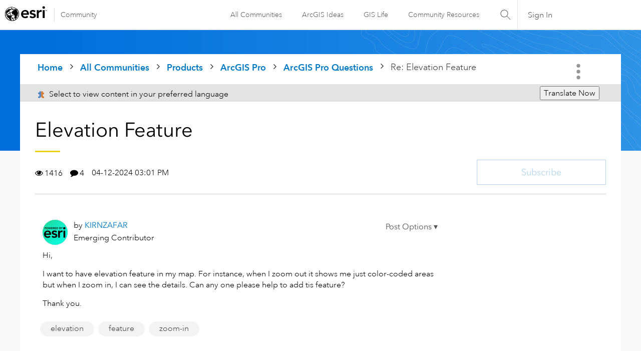

--- FILE ---
content_type: text/html; charset=UTF-8
request_url: https://community.esri.com/t5/arcgis-pro-questions/elevation-feature/m-p/1409266/highlight/true
body_size: 1917
content:
<!DOCTYPE html>
<html lang="en">
<head>
    <meta charset="utf-8">
    <meta name="viewport" content="width=device-width, initial-scale=1">
    <title></title>
    <style>
        body {
            font-family: "Arial";
        }
    </style>
    <script type="text/javascript">
    window.awsWafCookieDomainList = ['ccqpr47374.lithium.com','community.esri.com'];
    window.gokuProps = {
"key":"AQIDAHjcYu/GjX+QlghicBgQ/7bFaQZ+m5FKCMDnO+vTbNg96AE2d60Q/ObrltvLwmETCDa3AAAAfjB8BgkqhkiG9w0BBwagbzBtAgEAMGgGCSqGSIb3DQEHATAeBglghkgBZQMEAS4wEQQM/uJBw6u1fb9vj1MZAgEQgDsRQ2/sks/D/RVlSVbME4Dj3wRkJD2FZ07abhptl33LwU7tGyATwZ4iwbGQYUhO6BHjaEkO4LpswPF/iQ==",
          "iv":"D549kAE42wAAB/F9",
          "context":"2sMQSAjlESw/xp2AgFl/GS1XU2JvzM1V06ZXqb/3qQVJwwA7pUogdMGSmwX+mJvEPULwKiOR1arD2kpPp2MEXKodod6GlTv4ckKPOdDhT9DpyhdEkeCpplKWHhel4qrELP+4rpRoC09BXgdBABgv/krNIvSfKeirXy7zisBFO9rZg31YDNkkmlp+NnG9o5JqQcPaDPDzeABeL0zw114qpUXJQwB1/xnfScAZApVlzRjB/eYeEWG3kOrYoka4SBaAnNQM3xALTz5rPbXHMQS8UOHu0gQBZUgoG0Ayp+AftodfneHG6KWgOa1i5pt5tiEzMNet3JufdYZ3UjtgMf0trXMRwjjsaX7LwvKFV0GcBHCWHlvD6/n85RWZOXdyLpEWymb+t+KkRiy+ZTWpMlbFLIt7kwxLUfDg"
};
    </script>
    <script src="https://bc0439715fa6.967eb88d.us-east-2.token.awswaf.com/bc0439715fa6/dd69015656bc/4f1470dc65ad/challenge.js"></script>
</head>
<body>
    <div id="challenge-container"></div>
    <script type="text/javascript">
        AwsWafIntegration.saveReferrer();
        AwsWafIntegration.checkForceRefresh().then((forceRefresh) => {
            if (forceRefresh) {
                AwsWafIntegration.forceRefreshToken().then(() => {
                    window.location.reload(true);
                });
            } else {
                AwsWafIntegration.getToken().then(() => {
                    window.location.reload(true);
                });
            }
        });
    </script>
    <noscript>
        <h1>JavaScript is disabled</h1>
        In order to continue, we need to verify that you're not a robot.
        This requires JavaScript. Enable JavaScript and then reload the page.
    </noscript>
</body>
</html>

--- FILE ---
content_type: text/html;charset=UTF-8
request_url: https://community.esri.com/t5/arcgis-pro-questions/elevation-feature/m-p/1409266/highlight/true
body_size: 46866
content:
<!DOCTYPE html><html prefix="og: http://ogp.me/ns#" dir="ltr" lang="en" class="no-js">
	<head>
	
	<title>
	Re: Elevation Feature - Esri Community
</title>
	
	
	<link rel="stylesheet" type="text/css" media="all" href="https://community.esri.com/html/@77B61CFBA90644184F218BF00DD84F5A/assets/esri-global--navigation.css" />
<script src="https://community.esri.com/html/@E538E17E485E787BF169C99B3A5D8DC1/assets/esri-global--navigation.js" type="text/javascript"></script>

    <style>      
        #lia-body .lia-top-quilt > .lia-quilt-row-header{
          background-image: url('https://community.esri.com/html/@97B476D524AB57963C3C67056446F243/assets/product-gradient.png');
        }
    </style>


	
	
	
	<meta content="how about this as a starting point? https://learn.arcgis.com/en/projects/get-started-with-the-arcgis-utility-network/ &amp;quot;Jon DeRose is a product engineer on the" name="description"/><meta content="width=device-width, initial-scale=1.0, user-scalable=yes" name="viewport"/><meta content="2024-04-15T11:36:35-07:00" itemprop="dateModified"/><meta content="text/html; charset=UTF-8" http-equiv="Content-Type"/><link href="https://community.esri.com/t5/arcgis-pro-questions/elevation-feature/td-p/1409250" rel="canonical"/>
	<meta content="https://community.esri.com/t5/user/viewprofilepage/user-id/9969" property="article:author"/><meta content="Esri Community" property="og:site_name"/><meta content="article" property="og:type"/><meta content="https://community.esri.com/t5/arcgis-pro-questions/elevation-feature/td-p/1409250" property="og:url"/><meta content="ArcGIS Pro Questions" property="article:section"/><meta content="how about this as a starting point? https://learn.arcgis.com/en/projects/get-started-with-the-arcgis-utility-network/ &quot;Jon DeRose is a product engineer on the geodatabase team and is passionate about using technology to bring order to chaotic systems.&quot;       https://community.esri.com/t5/arcgis-util..." property="og:description"/><meta content="2024-04-12T23:58:34.560Z" property="article:published_time"/><meta content="2024-04-15T11:36:35-07:00" property="article:modified_time"/><meta content="Re: Elevation Feature" property="og:title"/>
	
	
		<link class="lia-link-navigation hidden live-links" title="topic Re: Elevation Feature in ArcGIS Pro Questions" type="application/rss+xml" rel="alternate" id="link" href="/ccqpr47374/rss/message?board.id=arcgis-pro-questions&amp;message.id=81808"></link>
	

	
	
	    
            	<link href="/skins/6768320/181b611a3a3f3ec9c721fec054d0d12e/esri_skin.css" rel="stylesheet" type="text/css"/>
            
	

	
	
	
	
	<!--/* Favicon Rules */-->
<link rel="apple-touch-icon-precomposed" sizes="180x180" href="https://www.esri.com/content/dam/esrisites/en-us/common/favicon/esri-favicon-180.png" />
<link rel="icon" media="(prefers-color-scheme:dark)" type="image/png" sizes="32x32" href="https://www.esri.com/content/dam/esrisites/en-us/common/favicon/esri-favicon-dark-32.png" />
<link rel="icon" media="(prefers-color-scheme:light)" type="image/png" sizes="32x32" href="https://www.esri.com/content/dam/esrisites/en-us/common/favicon/esri-favicon-light-32.png" />

<!--/* toggle light/dark mode icons */-->
<script>
window.matchMedia("(prefers-color-scheme:dark)").addListener(e=>{e.matches});const favicon=document.createElement("link");favicon.setAttribute("rel","favicon icon"),document.head.appendChild(favicon),window.matchMedia("(prefers-color-scheme:dark)").addListener(e=>{if(!e.matches)return;const t=document.querySelector('[media="(prefers-color-scheme:dark)"]');null!==t&&(favicon.setAttribute("type",t.type),favicon.setAttribute("href",t.href))}),window.matchMedia("(prefers-color-scheme:light)").addListener(e=>{if(!e.matches)return;const t=document.querySelector('[media="(prefers-color-scheme:light)"]');null!==t&&(favicon.setAttribute("type",t.type),favicon.setAttribute("href",t.href))});
</script>
<link href="https://community.esri.com/html/@70FA38AF4400390C590F20B504E969B1/assets/prism-kh.css" rel="stylesheet" type="text/css">
<script type="text/javascript" src="https://community.esri.com/html/@83FD454F52CF67CA193E4F6991DA1A1B/assets/prism-kh.js"></script>


<script language="javascript" type="text/javascript">
<!--
if("undefined"==typeof LITHIUM)var LITHIUM={};LITHIUM.Loader=function(){var c=[],b=[],a=!1,d=!1;return{onLoad:function(b){"function"===typeof b&&(!0===a?b():c.push(b))},onJsAttached:function(a){"function"===typeof a&&(!0===d?a():b.push(a))},runJsAttached:function(){d=!0;for(var a=0;a<b.length;a++)b[a]()},getOnLoadFunctions:function(){return c},setLoaded:function(){a=!0},isLoaded:function(){return a},isJsAttached:function(){return d}}}();"undefined"===typeof LITHIUM.Components&&(LITHIUM.Components={});LITHIUM.Components.render=function(c,b,a){LITHIUM.Loader.onLoad(function(){var d=LITHIUM.Components.renderUrl(c),g={type:"GET",dataType:"json"};LITHIUM.jQuery.extend(g,a||{});g.hasOwnProperty("url")||LITHIUM.jQuery.extend(g,{url:d});g.data=b;if("object"!==typeof g.data||null===g.data)g.data={};g.data.originalPageName=LITHIUM.Components.ORIGINAL_PAGE_NAME;g.data.originalPageContext=LITHIUM.Components.ORIGINAL_PAGE_CONTEXT;LITHIUM.jQuery.ajax(g)}.bind(this))};
LITHIUM.Components.renderUrl=function(c,b){var a=LITHIUM.Components.RENDER_URL;LITHIUM.jQuery.each({"component-id":c},function(b,c){a=a.replace(new RegExp("#{"+b+"}","g"),c)});"undefined"!==typeof b&&(a+="?"+LITHIUM.jQuery.param(b));return a};
LITHIUM.Components.renderInPlace=function(c,b,a,d){function g(a){var b=document.createElement("div"),c=(new Date).getTime()+Math.floor(1E7*Math.random()+1);b.setAttribute("id",c);a.parentNode.insertBefore(b,a);return c}if(d)var m=d;else!1===LITHIUM.Loader.isLoaded()&&(document.currentScript?m=g(document.currentScript):(d=document.querySelectorAll("script"),1<d.length&&(m=g(d[d.length-1]))));LITHIUM.Loader.onLoad(function(){var d=LITHIUM.jQuery,g=b||{},l=a||{},k=d("#"+m);d.extend(g,{renderedScripts:LITHIUM.RenderedScripts.toString(),
"component-id":c});d.extend(l,{success:function(a){var b=a.content;LITHIUM.AngularSupport.isAngularEnabled()&&(b=LITHIUM.AngularSupport.compile(b));k.replaceWith(b);LITHIUM.AjaxSupport.ScriptsProcessor.handleScriptEvaluation(a);(a=LITHIUM.jQuery(b).attr("id"))&&LITHIUM.jQuery("#"+a).trigger("LITHIUM:ajaxSuccess:renderInPlace",{componentId:c})},error:function(b,c,d){0===b.readyState||0===b.status?k.html(""):k.html('\x3cspan class\x3d"lia-ajax-error-text"\x3e'+a.errorMessage+"\x3c/span\x3e");k.removeClass(LITHIUM.Css.BASE_LAZY_LOAD).removeClass("lia-fa-spin")}});
k&&LITHIUM.Components.render(c,g,l)}.bind(this))};/*
 modernizr v3.3.1
 Build https://modernizr.com/download?-exiforientation-filereader-flash-setclasses-dontmin

 Copyright (c)
  Faruk Ates
  Paul Irish
  Alex Sexton
  Ryan Seddon
  Patrick Kettner
  Stu Cox
  Richard Herrera

 MIT License
 {
      "name": "EXIF Orientation",
      "property": "exiforientation",
      "tags": ["image"],
      "builderAliases": ["exif_orientation"],
      "async": true,
      "authors": ["Paul Sayre"],
      "notes": [{
        "name": "Article by Dave Perrett",
        "href": "http://recursive-design.com/blog/2012/07/28/exif-orientation-handling-is-a-ghetto/"
      },{
        "name": "Article by Calvin Hass",
        "href": "http://www.impulseadventure.com/photo/exif-orientation.html"
      }]
    }
    ! {
      "name": "Flash",
      "property": "flash",
      "tags": ["flash"],
      "polyfills": ["shumway"]
      }
      ! {
      "name": "File API",
      "property": "filereader",
      "caniuse": "fileapi",
      "notes": [{
        "name": "W3C Working Draft",
        "href": "https://www.w3.org/TR/FileAPI/"
      }],
      "tags": ["file"],
      "builderAliases": ["file_api"],
      "knownBugs": ["Will fail in Safari 5 due to its lack of support for the standards defined FileReader object"]
    }
    !*/
LITHIUM.LiModernizr=function(){(function(c,b,a){function d(b){var a=p.className,h=e._config.classPrefix||"";r&&(a=a.baseVal);e._config.enableJSClass&&(a=a.replace(new RegExp("(^|\\s)"+h+"no-js(\\s|$)"),"$1"+h+"js$2"));e._config.enableClasses&&(a+=" "+h+b.join(" "+h),r?p.className.baseVal=a:p.className=a)}function g(){return"function"!==typeof b.createElement?b.createElement(arguments[0]):r?b.createElementNS.call(b,"http://www.w3.org/2000/svg",arguments[0]):b.createElement.apply(b,arguments)}function m(){var a=
b.body;a||(a=g(r?"svg":"body"),a.fake=!0);return a}function q(a,b){if("object"==typeof a)for(var h in a)u(a,h)&&q(h,a[h]);else{a=a.toLowerCase();h=a.split(".");var c=e[h[0]];2==h.length&&(c=c[h[1]]);if("undefined"!=typeof c)return e;b="function"==typeof b?b():b;1==h.length?e[h[0]]=b:(!e[h[0]]||e[h[0]]instanceof Boolean||(e[h[0]]=new Boolean(e[h[0]])),e[h[0]][h[1]]=b);d([(b&&0!=b?"":"no-")+h.join("-")]);e._trigger(a,b)}return e}var t=[],l=[],k={_version:"3.3.1",_config:{classPrefix:"",enableClasses:!0,
enableJSClass:!0,usePrefixes:!0},_q:[],on:function(a,b){var h=this;setTimeout(function(){b(h[a])},0)},addTest:function(a,b,c){l.push({name:a,fn:b,options:c})},addAsyncTest:function(a){l.push({name:null,fn:a})}},e=function(){};e.prototype=k;e=new e;var p=b.documentElement,r="svg"===p.nodeName.toLowerCase(),u;(function(){var a={}.hasOwnProperty;u="undefined"!==typeof a&&"undefined"!==typeof a.call?function(b,h){return a.call(b,h)}:function(a,b){return b in a&&"undefined"===typeof a.constructor.prototype[b]}})();
k._l={};k.on=function(a,b){this._l[a]||(this._l[a]=[]);this._l[a].push(b);e.hasOwnProperty(a)&&setTimeout(function(){e._trigger(a,e[a])},0)};k._trigger=function(a,b){if(this._l[a]){var h=this._l[a];setTimeout(function(){var a;for(a=0;a<h.length;a++){var c=h[a];c(b)}},0);delete this._l[a]}};e._q.push(function(){k.addTest=q});e.addAsyncTest(function(){LITHIUM.Loader.onLoad(function(){var a=b.createElement("img");a.onerror=function(){q("exiforientation",!1,{aliases:["exif-orientation"]});b.body.removeChild(a)};
a.onload=function(){q("exiforientation",2!==a.width,{aliases:["exif-orientation"]});b.body.removeChild(a)};a.src="[data-uri]\x3d\x3d";
b.body&&(a.setAttribute("style","position: absolute; left: -9999;"),b.body.appendChild(a))})});e.addAsyncTest(function(){var a=function(a){p.contains(a)||p.appendChild(a)},e=function(a,b){var c=!!a;c&&(c=new Boolean(c),c.blocked="blocked"===a);q("flash",function(){return c});if(b&&f.contains(b)){for(;b.parentNode!==f;)b=b.parentNode;f.removeChild(b)}};try{var d="ActiveXObject"in c&&"Pan"in new c.ActiveXObject("ShockwaveFlash.ShockwaveFlash")}catch(v){}if(!("plugins"in navigator&&"Shockwave Flash"in
navigator.plugins||d)||r)e(!1);else{var n=g("embed"),f=m(),k;n.type="application/x-shockwave-flash";f.appendChild(n);if("Pan"in n||d){var l=function(){a(f);if(!p.contains(f))return f=b.body||f,n=g("embed"),n.type="application/x-shockwave-flash",f.appendChild(n),setTimeout(l,1E3);p.contains(n)?(k=n.style.cssText,""!==k?e("blocked",n):e(!0,n)):e("blocked");f.fake&&f.parentNode&&f.parentNode.removeChild(f)};setTimeout(l,10)}else a(f),e("blocked",n),f.fake&&f.parentNode&&f.parentNode.removeChild(f)}});
e.addTest("filereader",!!(c.File&&c.FileList&&c.FileReader));(function(){var a,b;for(b in l)if(l.hasOwnProperty(b)){var c=[];var d=l[b];if(d.name&&(c.push(d.name.toLowerCase()),d.options&&d.options.aliases&&d.options.aliases.length))for(a=0;a<d.options.aliases.length;a++)c.push(d.options.aliases[a].toLowerCase());d="function"===typeof d.fn?d.fn():d.fn;for(a=0;a<c.length;a++){var f=c[a];f=f.split(".");1===f.length?e[f[0]]=d:(!e[f[0]]||e[f[0]]instanceof Boolean||(e[f[0]]=new Boolean(e[f[0]])),e[f[0]][f[1]]=
d);t.push((d?"":"no-")+f.join("-"))}}})();d(t);delete k.addTest;delete k.addAsyncTest;for(a=0;a<e._q.length;a++)e._q[a]();LITHIUM.Modernizr=e})(window,document)}();(function(){LITHIUM.Globals=function(){var c={};return{preventGlobals:function(b){for(var a=0;a<b.length;a++){var d=b[a];d in window&&void 0!==window[d]&&(c[d]=window[d],window[d]=void 0)}},restoreGlobals:function(b){for(var a=0;a<b.length;a++){var d=b[a];c.hasOwnProperty(d)&&(window[d]=c[d])}}}}()})();(function(){function c(a,b){return a.replace(/\/+$/,"")+"/"+b}function b(a){return m.ajax({url:a,dataType:"script",cache:!0})}function a(a){var d=c(a,"core.min.js"),l=c(a,"video-plugin/main_html5.min.js"),k=c(a,"video-plugin/bit_wrapper.min.js"),e=c(a,"skin-plugin/html5-skin.min.js"),p=c(a,"skin-plugin/html5-skin.min.css");void 0===g&&(g=b(d).then(function(){return b(l)}).then(function(){return b(k)}).then(function(){return b(e)}).then(function(){var a=m.Deferred(),b=m("\x3clink/\x3e",{rel:"stylesheet",
type:"text/css",href:p}).appendTo("head");a.resolve(b);return a.promise()}));return g}function d(a,b,d,g){var e=c(a,"skin-plugin/skin.json");OO.ready(function(){var a=m.extend({},g,{onCreate:function(a){LITHIUM.OOYALA.players[b]={containerId:b,videoId:d,messageBus:a.mb};a.subscribe("playerEmbedded","liResize",function(){LITHIUM.Video(a.elementId,"playerEmbedded")})},skin:{config:e,inline:{responsive:{aspectRatio:"false"}}}});OO.Player.create(b,d,a);m(".lia-vid-container .innerWrapper").css("z-index",
"0")})}LITHIUM.OoyalaPlayer={};LITHIUM.OOYALA=LITHIUM.OOYALA||{};LITHIUM.OOYALA.players=LITHIUM.OOYALA.players||{};var g,m;LITHIUM.OoyalaPlayer.addVideo=function(b,c,g,k){LITHIUM.Loader.onLoad(function(){m=LITHIUM.jQuery;a(b).done(function(){d(b,c,g,k)})})}})();(function(){LITHIUM.EarlyEventCapture=function(c,b,a){if(void 0===LITHIUM.jQuery||!0!==LITHIUM.jQuery.isReady||!LITHIUM.Loader.isJsAttached()){var d=c.getAttribute("data-lia-early-event-captured");if(!0===a&&!0!==d||!0===a)c.setAttribute("data-lia-early-event-captured",!0),LITHIUM.Loader.onJsAttached(function(){var a=LITHIUM.jQuery;a(function(){a(c).trigger(b)})});return!1}return!0}})();(function(c){Element.prototype.matches||(Element.prototype.matches=Element.prototype.msMatchesSelector||Element.prototype.webkitMatchesSelector);Element.prototype.closest||(Element.prototype.closest=function(b){var a=this;do{if(a.matches(b))return a;a=a.parentElement||a.parentNode}while(null!==a&&1===a.nodeType);return null})})(LITHIUM.jQuery);window.FileAPI = { jsPath: '/html/assets/js/vendor/ng-file-upload-shim/' };
LITHIUM.PrefetchData = {"Components":{},"commonResults":{}};
LITHIUM.DEBUG = false;
LITHIUM.CommunityJsonObject = {
  "Validation" : {
    "image.description" : {
      "min" : 0,
      "max" : 1000,
      "isoneof" : [ ],
      "type" : "string"
    },
    "tkb.toc_maximum_heading_level" : {
      "min" : 1,
      "max" : 6,
      "isoneof" : [ ],
      "type" : "integer"
    },
    "tkb.toc_heading_list_style" : {
      "min" : 0,
      "max" : 50,
      "isoneof" : [
        "disc",
        "circle",
        "square",
        "none"
      ],
      "type" : "string"
    },
    "blog.toc_maximum_heading_level" : {
      "min" : 1,
      "max" : 6,
      "isoneof" : [ ],
      "type" : "integer"
    },
    "tkb.toc_heading_indent" : {
      "min" : 5,
      "max" : 50,
      "isoneof" : [ ],
      "type" : "integer"
    },
    "blog.toc_heading_indent" : {
      "min" : 5,
      "max" : 50,
      "isoneof" : [ ],
      "type" : "integer"
    },
    "blog.toc_heading_list_style" : {
      "min" : 0,
      "max" : 50,
      "isoneof" : [
        "disc",
        "circle",
        "square",
        "none"
      ],
      "type" : "string"
    }
  },
  "User" : {
    "settings" : {
      "imageupload.legal_file_extensions" : "*.jpg;*.JPG;*.jpeg;*.JPEG;*.gif;*.GIF;*.png;*.PNG",
      "config.enable_avatar" : true,
      "integratedprofile.show_klout_score" : true,
      "layout.sort_view_by_last_post_date" : true,
      "layout.friendly_dates_enabled" : true,
      "profileplus.allow.anonymous.scorebox" : false,
      "tkb.message_sort_default" : "topicPublishDate",
      "layout.format_pattern_date" : "MM-dd-yyyy",
      "config.require_search_before_post" : "off",
      "isUserLinked" : false,
      "integratedprofile.cta_add_topics_dismissal_timestamp" : -1,
      "layout.message_body_image_max_size" : 1000,
      "profileplus.everyone" : false,
      "integratedprofile.cta_connect_wide_dismissal_timestamp" : -1,
      "blog.toc_maximum_heading_level" : "",
      "integratedprofile.hide_social_networks" : false,
      "blog.toc_heading_indent" : "",
      "contest.entries_per_page_num" : 20,
      "layout.messages_per_page_linear" : 15,
      "integratedprofile.cta_manage_topics_dismissal_timestamp" : -1,
      "profile.shared_profile_test_group" : false,
      "integratedprofile.cta_personalized_feed_dismissal_timestamp" : -1,
      "integratedprofile.curated_feed_size" : 10,
      "contest.one_kudo_per_contest" : false,
      "integratedprofile.enable_social_networks" : false,
      "integratedprofile.my_interests_dismissal_timestamp" : -1,
      "profile.language" : "en",
      "layout.friendly_dates_max_age_days" : 31,
      "layout.threading_order" : "thread_descending",
      "blog.toc_heading_list_style" : "disc",
      "useRecService" : false,
      "layout.module_welcome" : "",
      "imageupload.max_uploaded_images_per_upload" : 100,
      "imageupload.max_uploaded_images_per_user" : 5000,
      "integratedprofile.connect_mode" : "",
      "tkb.toc_maximum_heading_level" : "2",
      "tkb.toc_heading_list_style" : "disc",
      "sharedprofile.show_hovercard_score" : true,
      "config.search_before_post_scope" : "community",
      "tkb.toc_heading_indent" : "15",
      "p13n.cta.recommendations_feed_dismissal_timestamp" : -1,
      "imageupload.max_file_size" : 20000,
      "layout.show_batch_checkboxes" : false,
      "integratedprofile.cta_connect_slim_dismissal_timestamp" : -1
    },
    "isAnonymous" : true,
    "policies" : {
      "image-upload.process-and-remove-exif-metadata" : false
    },
    "registered" : false,
    "emailRef" : "",
    "id" : -1,
    "login" : "Anonymous User"
  },
  "Server" : {
    "communityPrefix" : "/ccqpr47374",
    "nodeChangeTimeStamp" : 1769400746235,
    "tapestryPrefix" : "/t5",
    "deviceMode" : "DESKTOP",
    "responsiveDeviceMode" : "DESKTOP",
    "membershipChangeTimeStamp" : "0",
    "version" : "25.12",
    "branch" : "25.12-release",
    "showTextKeys" : false
  },
  "Config" : {
    "phase" : "prod",
    "integratedprofile.cta.reprompt.delay" : 30,
    "profileplus.tracking" : {
      "profileplus.tracking.enable" : false,
      "profileplus.tracking.click.enable" : false,
      "profileplus.tracking.impression.enable" : false
    },
    "app.revision" : "2512231126-s6f44f032fc-b18",
    "navigation.manager.community.structure.limit" : "1000"
  },
  "Activity" : {
    "Results" : [ ]
  },
  "NodeContainer" : {
    "viewHref" : "https://community.esri.com/t5/arcgis-pro/ct-p/arcgis-pro",
    "description" : "",
    "id" : "arcgis-pro",
    "shortTitle" : "ArcGIS Pro",
    "title" : "ArcGIS Pro",
    "nodeType" : "category"
  },
  "Page" : {
    "skins" : [
      "esri_skin",
      "theme_support",
      "theme_base",
      "responsive_peak"
    ],
    "authUrls" : {
      "loginUrl" : "/plugins/common/feature/oauth2sso_v2/sso_login_redirect?redirect_uri=https%3A%2F%2Fcommunity.esri.com%2Ft5%2Farcgis-pro-questions%2Felevation-feature%2Fm-p%2F1409266%2Fhighlight%2Ftrue",
      "loginUrlNotRegistered" : "/plugins/common/feature/oauth2sso_v2/sso_login_redirect?redirectreason=notregistered&redirect_uri=https%3A%2F%2Fcommunity.esri.com%2Ft5%2Farcgis-pro-questions%2Felevation-feature%2Fm-p%2F1409266%2Fhighlight%2Ftrue",
      "loginUrlNotRegisteredDestTpl" : "/plugins/common/feature/oauth2sso_v2/sso_login_redirect?redirectreason=notregistered&redirect_uri=%7B%7BdestUrl%7D%7D"
    },
    "name" : "ForumTopicPage",
    "rtl" : false,
    "object" : {
      "viewHref" : "/t5/arcgis-pro-questions/elevation-feature/td-p/1409250",
      "subject" : "Elevation Feature",
      "id" : 1409250,
      "page" : "ForumTopicPage",
      "type" : "Thread"
    }
  },
  "WebTracking" : {
    "Activities" : { },
    "path" : "Community:Home/Category:Products/Category:ArcGIS Pro/Board:ArcGIS Pro Questions/Message:Re: Elevation Feature"
  },
  "Feedback" : {
    "targeted" : { }
  },
  "Seo" : {
    "markerEscaping" : {
      "pathElement" : {
        "prefix" : "@",
        "match" : "^[0-9][0-9]$"
      },
      "enabled" : false
    }
  },
  "TopLevelNode" : {
    "viewHref" : "https://community.esri.com/",
    "description" : "",
    "id" : "ccqpr47374",
    "shortTitle" : "Home",
    "title" : "Esri Community",
    "nodeType" : "Community"
  },
  "Community" : {
    "viewHref" : "https://community.esri.com/",
    "integratedprofile.lang_code" : "en",
    "integratedprofile.country_code" : "US",
    "id" : "ccqpr47374",
    "shortTitle" : "Home",
    "title" : "Esri Community"
  },
  "CoreNode" : {
    "conversationStyle" : "forum",
    "viewHref" : "https://community.esri.com/t5/arcgis-pro-questions/bd-p/arcgis-pro-questions",
    "settings" : { },
    "description" : "",
    "id" : "arcgis-pro-questions",
    "shortTitle" : "ArcGIS Pro Questions",
    "title" : "ArcGIS Pro Questions",
    "nodeType" : "Board",
    "ancestors" : [
      {
        "viewHref" : "https://community.esri.com/t5/arcgis-pro/ct-p/arcgis-pro",
        "description" : "",
        "id" : "arcgis-pro",
        "shortTitle" : "ArcGIS Pro",
        "title" : "ArcGIS Pro",
        "nodeType" : "category"
      },
      {
        "viewHref" : "https://community.esri.com/t5/products/ct-p/products",
        "description" : "Ask, learn, and share info about Esri software products, apps, extensions, and related tools.",
        "id" : "products",
        "shortTitle" : "Products",
        "title" : "Products",
        "nodeType" : "category"
      },
      {
        "viewHref" : "https://community.esri.com/",
        "description" : "",
        "id" : "ccqpr47374",
        "shortTitle" : "Home",
        "title" : "Esri Community",
        "nodeType" : "Community"
      }
    ]
  }
};
LITHIUM.Components.RENDER_URL = "/t5/util/componentrenderpage/component-id/#{component-id}?render_behavior=raw";
LITHIUM.Components.ORIGINAL_PAGE_NAME = 'forums/v5/ForumTopicPage';
LITHIUM.Components.ORIGINAL_PAGE_ID = 'ForumTopicPage';
LITHIUM.Components.ORIGINAL_PAGE_CONTEXT = '[base64].';
LITHIUM.Css = {
  "BASE_DEFERRED_IMAGE" : "lia-deferred-image",
  "BASE_BUTTON" : "lia-button",
  "BASE_SPOILER_CONTAINER" : "lia-spoiler-container",
  "BASE_TABS_INACTIVE" : "lia-tabs-inactive",
  "BASE_TABS_ACTIVE" : "lia-tabs-active",
  "BASE_AJAX_REMOVE_HIGHLIGHT" : "lia-ajax-remove-highlight",
  "BASE_FEEDBACK_SCROLL_TO" : "lia-feedback-scroll-to",
  "BASE_FORM_FIELD_VALIDATING" : "lia-form-field-validating",
  "BASE_FORM_ERROR_TEXT" : "lia-form-error-text",
  "BASE_FEEDBACK_INLINE_ALERT" : "lia-panel-feedback-inline-alert",
  "BASE_BUTTON_OVERLAY" : "lia-button-overlay",
  "BASE_TABS_STANDARD" : "lia-tabs-standard",
  "BASE_AJAX_INDETERMINATE_LOADER_BAR" : "lia-ajax-indeterminate-loader-bar",
  "BASE_AJAX_SUCCESS_HIGHLIGHT" : "lia-ajax-success-highlight",
  "BASE_CONTENT" : "lia-content",
  "BASE_JS_HIDDEN" : "lia-js-hidden",
  "BASE_AJAX_LOADER_CONTENT_OVERLAY" : "lia-ajax-loader-content-overlay",
  "BASE_FORM_FIELD_SUCCESS" : "lia-form-field-success",
  "BASE_FORM_WARNING_TEXT" : "lia-form-warning-text",
  "BASE_FORM_FIELDSET_CONTENT_WRAPPER" : "lia-form-fieldset-content-wrapper",
  "BASE_AJAX_LOADER_OVERLAY_TYPE" : "lia-ajax-overlay-loader",
  "BASE_FORM_FIELD_ERROR" : "lia-form-field-error",
  "BASE_SPOILER_CONTENT" : "lia-spoiler-content",
  "BASE_FORM_SUBMITTING" : "lia-form-submitting",
  "BASE_EFFECT_HIGHLIGHT_START" : "lia-effect-highlight-start",
  "BASE_FORM_FIELD_ERROR_NO_FOCUS" : "lia-form-field-error-no-focus",
  "BASE_EFFECT_HIGHLIGHT_END" : "lia-effect-highlight-end",
  "BASE_SPOILER_LINK" : "lia-spoiler-link",
  "BASE_DISABLED" : "lia-link-disabled",
  "FACEBOOK_LOGOUT" : "lia-component-users-action-logout",
  "FACEBOOK_SWITCH_USER" : "lia-component-admin-action-switch-user",
  "BASE_FORM_FIELD_WARNING" : "lia-form-field-warning",
  "BASE_AJAX_LOADER_FEEDBACK" : "lia-ajax-loader-feedback",
  "BASE_AJAX_LOADER_OVERLAY" : "lia-ajax-loader-overlay",
  "BASE_LAZY_LOAD" : "lia-lazy-load"
};
(function() { if (!window.LITHIUM_SPOILER_CRITICAL_LOADED) { window.LITHIUM_SPOILER_CRITICAL_LOADED = true; window.LITHIUM_SPOILER_CRITICAL_HANDLER = function(e) { if (!window.LITHIUM_SPOILER_CRITICAL_LOADED) return; if (e.target.classList.contains('lia-spoiler-link')) { var container = e.target.closest('.lia-spoiler-container'); if (container) { var content = container.querySelector('.lia-spoiler-content'); if (content) { if (e.target.classList.contains('open')) { content.style.display = 'none'; e.target.classList.remove('open'); } else { content.style.display = 'block'; e.target.classList.add('open'); } } e.preventDefault(); return false; } } }; document.addEventListener('click', window.LITHIUM_SPOILER_CRITICAL_HANDLER, true); } })();
LITHIUM.noConflict = true;
LITHIUM.useCheckOnline = false;
LITHIUM.RenderedScripts = [
  "jquery.iframe-shim-1.0.js",
  "LiModernizr.js",
  "Components.js",
  "Placeholder.js",
  "Sandbox.js",
  "InlineMessageReplyContainer.js",
  "jquery.ui.draggable.js",
  "jquery.js",
  "json2.js",
  "DeferredImages.js",
  "InlineMessageReplyEditor.js",
  "Lithium.js",
  "Video.js",
  "jquery.position-toggle-1.0.js",
  "ForceLithiumJQuery.js",
  "NoConflict.js",
  "jquery.blockui.js",
  "ResizeSensor.js",
  "jquery.lithium-selector-extensions.js",
  "jquery.function-utils-1.0.js",
  "ElementMethods.js",
  "jquery.ajax-cache-response-1.0.js",
  "Namespace.js",
  "HelpIcon.js",
  "jquery.iframe-transport.js",
  "jquery.ui.dialog.js",
  "CustomFormValidation.js",
  "Loader.js",
  "jquery.viewport-1.0.js",
  "Cache.js",
  "jquery.effects.core.js",
  "AjaxFeedback.js",
  "EarlyEventCapture.js",
  "CustomFormValidation.js",
  "Dialog.js",
  "PolyfillsAll.js",
  "jquery.scrollTo.js",
  "Globals.js",
  "jquery.clone-position-1.0.js",
  "jquery.hoverIntent-r6.js",
  "LazyLoadComponent.js",
  "OoyalaPlayer.js",
  "Auth.js",
  "InlineMessageEditor.js",
  "jquery.ui.mouse.js",
  "jquery.ui.resizable.js",
  "jquery.placeholder-2.0.7.js",
  "Forms.js",
  "CustomFormValidation.js",
  "jquery.autocomplete.js",
  "SpoilerToggle.js",
  "jquery.tmpl-1.1.1.js",
  "Events.js",
  "AutoComplete.js",
  "ElementQueries.js",
  "CustomFormValidation.js",
  "AjaxSupport.js",
  "MessageBodyDisplay.js",
  "jquery.tools.tooltip-1.2.6.js",
  "SearchForm.js",
  "InformationBox.js",
  "prism.js",
  "jquery.delayToggle-1.0.js",
  "MessageViewDisplay.js",
  "jquery.effects.slide.js",
  "Link.js",
  "jquery.fileupload.js",
  "jquery.ui.widget.js",
  "jquery.ui.position.js",
  "CustomFormValidation.js",
  "jquery.ui.core.js",
  "PartialRenderProxy.js",
  "DropDownMenu.js",
  "DataHandler.js",
  "jquery.appear-1.1.1.js",
  "jquery.css-data-1.0.js",
  "ValueSurveyLauncher.js",
  "DropDownMenuVisibilityHandler.js",
  "jquery.json-2.6.0.js",
  "Tooltip.js",
  "Text.js",
  "Throttle.js",
  "ActiveCast3.js",
  "SearchAutoCompleteToggle.js"
];(function(){LITHIUM.AngularSupport=function(){function g(a,c){a=a||{};for(var b in c)"[object object]"===Object.prototype.toString.call(c[b])?a[b]=g(a[b],c[b]):a[b]=c[b];return a}var d,f,b={coreModule:"li.community",coreModuleDeps:[],noConflict:!0,bootstrapElementSelector:".lia-page .min-width .lia-content",bootstrapApp:!0,debugEnabled:!1,useCsp:!0,useNg2:!1},k=function(){var a;return function(b){a||(a=document.createElement("a"));a.href=b;return a.href}}();LITHIUM.Angular={};return{preventGlobals:LITHIUM.Globals.preventGlobals,
restoreGlobals:LITHIUM.Globals.restoreGlobals,init:function(){var a=[],c=document.querySelector(b.bootstrapElementSelector);a.push(b.coreModule);b.customerModules&&0<b.customerModules.length&&a.concat(b.customerModules);b.useCsp&&(c.setAttribute("ng-csp","no-unsafe-eval"),c.setAttribute("li-common-non-bindable",""));d=LITHIUM.angular.module(b.coreModule,b.coreModuleDeps);d.config(["$locationProvider","$provide","$injector","$logProvider","$compileProvider","$qProvider","$anchorScrollProvider",function(a,
c,e,d,f,g,h){h.disableAutoScrolling();h=document.createElement("base");h.setAttribute("href",k(location));document.getElementsByTagName("head")[0].appendChild(h);window.history&&window.history.pushState&&a.html5Mode({enabled:!0,requireBase:!0,rewriteLinks:!1}).hashPrefix("!");d.debugEnabled(b.debugEnabled);f.debugInfoEnabled(b.debugEnabled);e.has("$uibModal")&&c.decorator("$uibModal",["$delegate",function(a){var b=a.open;a.open=function(a){a.backdropClass=(a.backdropClass?a.backdropClass+" ":"")+
"lia-modal-backdrop";a.windowClass=(a.windowClass?a.windowClass+" ":"")+"lia-modal-window";return b(a)};return a}]);e.has("uibDropdownConfig")&&(e.get("uibDropdownConfig").openClass="lia-dropdown-open");e.has("uibButtonConfig")&&(e.get("uibButtonConfig").activeClass="lia-link-active");g.errorOnUnhandledRejections(!1)}]);if(b.bootstrapApp)f=b.useNg2?LITHIUM.Angular.upgradeAdapter.bootstrap(c,a):LITHIUM.angular.bootstrap(c,a);else LITHIUM.Loader.onLoad(function(){f=LITHIUM.angular.element(c).injector()});
LITHIUM.Angular.app=d},compile:function(a){void 0===a&&(a=document.querySelector(b.bootstrapElementSelector));var c;if(void 0===a||""===a)return a;f.invoke(["$rootScope","$compile",function(b,d){try{var e=LITHIUM.angular.element(a)}catch(l){e=LITHIUM.angular.element("\x3cli:safe-wrapper\x3e"+a+"\x3c/li:safe-wrapper\x3e")}e.attr("li-common-non-bindable","");c=d(e)(b);b.$digest()}]);return c},isAngularEnabled:function(){return void 0!==d},updateLocationUrl:function(a,b){f.invoke(["$location","$rootScope",
"$browser",function(c,d,e){a=""===a?"?":a;c.url(a,b);d.$apply()}])},setOptions:function(a){return g(b,a)},getOptions:function(){return b},initGlobal:function(a){LITHIUM.angular=a;b.useNg2&&(LITHIUM.Angular.upgradeAdapter=new ng.upgrade.UpgradeAdapter)}}}()})();(function(){LITHIUM.ScriptLoader=function(){function d(a){a in e||(e[a]={loaded:!1});return e[a]}function f(){g.filter(function(a){return!a.loaded}).forEach(function(a){var b=!0;a.labels.forEach(function(a){!1===d(a).loaded&&(b=!1)});b&&(a.loaded=!0,a.callback())})}var e={},g=[];return{load:function(a){a.forEach(function(a){var b=document.getElementsByTagName("head")[0]||document.documentElement,c=document.createElement("script");c.src=a.url;c.async=!1;a.crossorigin&&a.integrity&&(c.setAttribute("crossorigin",
a.crossorigin),c.setAttribute("integrity",a.integrity));b.insertBefore(c,b.firstChild);d(a.label)})},setLoaded:function(a){d(a).loaded=!0;f()},ready:function(a,b){g.push({labels:a,callback:b,loaded:!1});f()}}}()})();LITHIUM.ScriptLoader.load([{"name":"lia-scripts-common-min.js","label":"common","url":"/t5/scripts/AA08540BF021B7537183AB78A7564F76/lia-scripts-common-min.js"},{"name":"lia-scripts-body-min.js","label":"body","url":"/t5/scripts/F478471714D68B7A50AABA2AD1243CF9/lia-scripts-body-min.js"},{"name":"lia-scripts-angularjs-min.js","label":"angularjs","url":"/t5/scripts/00A777938B56ECCE5DB9E6C80A2C3591/lia-scripts-angularjs-min.js"},{"name":"lia-scripts-angularjsModules-min.js","label":"angularjsModules","url":"/t5/scripts/EE3EB643F158C090178DD1D7BCF003D3/lia-scripts-angularjsModules-min.js"}]);
// -->
</script></head>
	<body class="lia-board lia-user-status-anonymous ForumTopicPage lia-body" id="lia-body">
	
	
	<div id="C23-222-2" class="ServiceNodeInfoHeader">
</div>
	
	
	
	

	<div class="lia-page">
		<center>
			
				<style>
.esri-header--navigation_item:last-child .community-resources {
	padding: 10px;
    color: #828282;
    font-weight: 500;
}
.esri-header--navigation_item:last-child .tab {
    display: -webkit-box;
    display: -webkit-flex;
    display: -moz-flex;
    display: -ms-flexbox;
    display: flex;
    -webkit-box-direction: normal;
    -webkit-box-orient: vertical;
    -webkit-flex-direction: column;
    -moz-flex-direction: column;
    -ms-flex-direction: column;
    flex-direction: column;
    -webkit-flex-wrap: wrap;
    -moz-flex-wrap: wrap;
    -ms-flex-wrap: wrap;
    flex-wrap: wrap;
    max-height: 280px;
}
#lia-body .lia-page .esri-wrapper .tab a:hover {
    color: #828282;
	text-decoration: none;
}
#lia-body .lia-page .esri-wrapper .tab a:hover:after {
    transition: opacity .25s,transform .25s;
    font-size: 16px;
    text-align: left;
    content: "\2192";
    vertical-align: top;
    padding-left: 9px;
    color: #0079c1;
}
</style>

<div class="esri-wrapper">
    <div class="esri-header">
        <button class="esri-header--mobile">
          <svg class="esri-header--mobile_toggle">
            <path d="M21 6H3V5h18zm0 6H3v1h18zm0 7H3v1h18z"></path>
          </svg>
        </button>
  
        <div class="esri-header--brand">
		<!-- ESRI-418 -->
<a href="https://www.esri.com/en-us/home" target='_blank'>
          <svg class="esri-header--brand_logo" width="84" height="30" viewBox="0 0 84 30" class="esri-header-brand-image" alt="">
            <path d="M77.277.5c-1.48 0-2.554 1.175-2.554 2.488 0 1.314 1.074 2.49 2.554 2.49 1.48 0 2.622-1.071 2.622-2.49C79.899 1.572 78.756.5 77.277.5zm-1.913 23.426h3.891V8.353h-3.891v15.573zM40.515 7.965c-4.702 0-8.465 3.275-8.465 8.174 0 4.898 3.763 8.177 8.465 8.177 2.146 0 4.165-.667 5.852-2.31l-2.457-2.457c-.916.964-2.093 1.651-3.78 1.651-2.175 0-3.927-1.397-4.188-3.698h11.875v-1.07c0-5.42-2.95-8.467-7.302-8.467zm-4.573 6.617c.293-2.24 1.721-3.7 4.023-3.7 2.434 0 3.926 1.43 3.96 3.7h-7.983zm17.305-1.849c0-1.169 1.233-1.655 2.273-1.655 1.32 0 2.292.547 3.037 1.577l2.476-2.474c-1.282-1.6-3.407-2.216-5.418-2.216-3.147 0-6.262 1.555-6.262 5.028 0 5.938 8.403 3.406 8.403 6.617 0 1.233-1.46 1.784-2.595 1.784-1.65 0-2.687-.806-3.69-1.905l-2.515 2.514c1.58 1.711 3.62 2.313 5.978 2.313 3.179 0 6.717-1.299 6.717-4.998 0-6.067-8.404-3.795-8.404-6.585zm14.15-1.916h-.062V8.353h-3.892v15.573h3.892v-8.34c0-.842.518-3.925 4.185-3.925.564 0 1.127.112 1.718.253l.152-3.726c-.45-.127-.901-.223-1.382-.223-2.046 0-3.766 1.07-4.61 2.852zM14.683 2.766c-1.217-.037-1.932.12-2.651.26-.216-.056-.62.003-.643.472 0 .252.08.447.24.562.159.114 1.493 1.1 2.473 2.142-.47.052-.98.138-1.504.246-.585-1.264-2.465-.114-3.714-.064-.146.006-.286.025-.431.035-.137-1.056-.235-2.15-.21-2.92 1.618-.917 4.748-1.593 6.874-1.626l.373-.01c.312-.003.337-.251.043-.291-2.641-.361-4.929.173-7.279 1.145C5.808 3.748 2.696 6.12.8 10.596c-.444 1.247-2.219 7.195.935 12.3 2.56 4.142 5.855 6.113 9.887 6.676 4.024.561 6.207.075 8.752-1.055 5.951-2.642 10.496-12.559 5.95-19.747-1.794-3.319-6.495-6.229-11.641-6.004zm-2.259 4.647a17.754 17.754 0 0 1 2.362-.368 15.741 15.741 0 0 1 1.748 2.54c-.805.39-1.878.688-2.315 1.312-.181.26-.226.613-.232.995a23.59 23.59 0 0 0-3.877 1.286c-.453-1.332-.85-2.66-1.124-3.842 1.296-1.237 2.813-1.438 3.438-1.923zm6.61 15.88c-.354.038-.706.083-1.016.13-.77.121-1.762.379-2.685.723-.53-.843-1.95-2.891-2.667-4.437 1.442-.709 3.457-1.303 5.775-1.444.19.33.4.66.69.956.757.774-.44 1.883-.096 4.072zm-8.603-9.14c1.12-.53 2.3-.968 3.56-1.286-.008.333-.045.649-.182.903-.196.366-.106 1.428.134 1.775.755 1.099 2.008.488 2.951.883.433.181.721.482.964.84-1.974.124-3.91.584-5.706 1.41-.923-1.96-1.72-4.524-1.72-4.524zm.832 4.938c-.07.033-.145.074-.217.11a40.803 40.803 0 0 0-3.256-.78c-.995-.204-1.031-.15-2.151.175-.16.046-.313.088-.462.133a36.17 36.17 0 0 1-.445-1.202c1.436-1.106 2.884-2.034 4.821-2.985.5 1.491 1.215 3.483 1.71 4.549zm.768 4.528c.293-.765.521-1.331.605-1.89.569.958 1.248 2 1.774 2.815-.819.397-1.772 1.01-2.672 1.685.062-1.037.083-2.064.293-2.61zm5.334-14.636c-.01.014-.028.026-.04.04a23.057 23.057 0 0 0-1.376-2.111c1.007-.061 2.246-.008 3.374.108-1.014.363-1.461 1.254-1.958 1.963zm-9.028 1.094c.019-.026.039-.047.057-.072.234 1.182.513 2.16.886 3.518-1.402.618-3.881 2.148-4.976 2.972-.198-.502-.404-1.214-.589-1.946.249-.737.758-1.254 1.476-1.325 1.228-.123 2.28-1.95 3.146-3.147zm-5.41-1.784C4.24 6.455 6.023 4.666 7.65 3.773c-.016.4.086 1.567.218 2.693-.57.057-1.134.128-1.692.211a12.084 12.084 0 0 0-3.115 4.088c-.117-1.054-.178-1.933-.133-2.472zM2.07 9.731s.062 1.06.113 1.833c0 0-.781.886-1.18 1.59.159-1.443.498-2.187 1.067-3.423zm7.664 18.356C5.688 26.82 2.69 23.41 1.62 19.834a17.475 17.475 0 0 1-.651-6.473c.056.01.186.072.38.017.135-.093.616-.43.957-.728l.018.131c-.23.87-.371 1.775-.4 2.71.37.39.804 1.038 1.286 1.707-.31.23-.905.641-1.045.741-.41.292-.406.753-.114 1.015.161.144.492.084.613-.01.358-.285.656-.513 1.066-.77.15.393.292.748.43 1.086-.175.188-.3.436-.342.798-.135 1.172.979 2.092 1.918 2.36.035.01.06.014.094.023.05.076.095.147.148.224-.487.378-.82.765-1.049 1.063-.132.172-.28.43-.16.481.123.05.535 0 .719-.034.466-.09.826-.606 1.148-.796.387.534 1.017 1.22 1.672 1.88.029.12.055.246.088.351.125.403.293.804.495 1.196.471.22.962.402 1.464.561a8.344 8.344 0 0 0-.622.72zm.989.313c.155-.203.312-.454.505-.626.468.31.969.665 1.368.894-.615-.07-1.337-.085-1.873-.268zm3.113.31s-1.604-1.062-2.009-1.471c.803-.667 2.102-1.459 3.128-1.889.402.63 1.727 2.507 2.258 3.112-.963.168-2.31.294-3.377.248zM20.54 27.2c-.286.189-1.664.814-2.204.988a23.43 23.43 0 0 1-2.44-3.202c.844-.354 2.143-.67 3.346-.82.109.342.25.704.444 1.094.19.382.411.662.649.853.085-.053.164-.115.248-.17-.006.42-.018.846-.043 1.257zm-.33-21.477c-.27-.172-.607-.108-.467.193.053.117.259.314.427.512-.986-.272-3.608-.479-4.856-.364-.815-.916-1.744-2.028-2.861-2.765 4.999-.311 9.49 1.756 11.473 4.186-.661-.344-2.087-.834-2.667-.963-.313-.319-.708-.58-1.05-.8zm1.094 21.065c.023-.407.04-.922.053-1.396.487-.378.946-.79 1.37-1.238.547.063 1.094.156 1.427.24-.74.936-1.762 1.716-2.85 2.394zm3.825-3.724c-.12.253-.428.688-.633.894-.312-.126-.781-.258-1.272-.375.078-.094.163-.182.24-.279.268-1.796-.338-2.37.42-4.014l.172-.371c.418.118.812.247 1.153.386.043.616.04 2.728-.08 3.759zm-.708-4.917c.196-.407.412-.84.645-1.27.061.547.105 1.08.131 1.563a9.256 9.256 0 0 0-.776-.293zm2.218 1.126l-.194.756c-.137.515-.593 1.732-.832 2.223.091-.663.171-2.384.148-2.73.16.049.502-.147.559-.341.057-.195-.564-.495-.564-.495a20.742 20.742 0 0 0-.172-2.7c.142-.23.286-.452.434-.655a12.082 12.082 0 0 0-.186-1.575c.125.041.24.074.323.075.283.004.282-.19.192-.298-.058-.07-.328-.238-.643-.42a12.02 12.02 0 0 0-2.78-5.32c.533.202 1.214.48 1.754.774.41.516 1.585 1.675 2.212 4.92.564 2.922-.06 5.143-.251 5.786zM80.886 8.597v-.24h1.218v.24h-.468v1.191h-.283V8.597h-.467zm1.87-.24l.365 1.025.368-1.024h.406v1.43h-.262V8.634l-.396 1.154h-.229l-.4-1.154v1.154h-.261v-1.43h.409z"></path>
          </svg>
</a>
          <a class="esri-header--brand_link" href="/">Community</a>
        </div>
  
        <div class="esri-header--navigation" data-active="false">
          <ul class="esri-header--navigation_items">
            <li class="esri-header--navigation_item">
              <a id="communities_dropdown" class="esri-header--navigation_link" href="/t5/custom/page/page-id/Communities">All Communities</a>
              <div id="communities_dropdown_wrapper" class="hidden">
<div id="dropdown_inner">
    <div class="communities-tabs">
          <div class="tab" data-attrib-tab="products">Products
            <div id="links_wrapper">
              <div class="link-container hidden" id="products">
                  <a href="/t5/arcgis-pro/ct-p/arcgis-pro" title="ArcGIS Pro">ArcGIS Pro</a>
                  <a href="/t5/arcgis-survey123/ct-p/arcgis-survey123" title="ArcGIS Survey123">ArcGIS Survey123</a>
                  <a href="/t5/arcgis-online/ct-p/arcgis-online" title="ArcGIS Online">ArcGIS Online</a>
                  <a href="/t5/arcgis-enterprise/ct-p/arcgis-enterprise" title="ArcGIS Enterprise">ArcGIS Enterprise</a>
                  <a href="/t5/data-management/ct-p/data-management" title="Data Management">Data Management</a>
                  <a href="/t5/arcgis-experience-builder/ct-p/arcgis-experience-builder" title="ArcGIS Experience Builder">ArcGIS Experience Builder</a>
                  <a href="/t5/geoprocessing/ct-p/geoprocessing" title="Geoprocessing">Geoprocessing</a>
                  <a href="/t5/arcgis-web-appbuilder/ct-p/arcgis-web-appbuilder" title="ArcGIS Web AppBuilder">ArcGIS Web AppBuilder</a>
                  <a href="/t5/arcgis-field-maps/ct-p/arcgis-field-maps" title="ArcGIS Field Maps">ArcGIS Field Maps</a>
                  <a href="/t5/arcgis-dashboards/ct-p/arcgis-dashboards" title="ArcGIS Dashboards">ArcGIS Dashboards</a>
                  <a href="/t5/arcgis-storymaps/ct-p/arcgis-storymaps" title="ArcGIS StoryMaps">ArcGIS StoryMaps</a>
                  <a href="/t5/products/ct-p/products" title="Products" style="font-weight: 500;" >All Products Communities</a>
              </div>
            </div>
          </div>
          <div class="tab" data-attrib-tab="industries">Industries
            <div id="links_wrapper">
              <div class="link-container hidden" id="industries">
                  <a href="/t5/education/ct-p/education" title="Education">Education</a>
                  <a href="/t5/water-resources/ct-p/water-resources" title="Water Resources">Water Resources</a>
                  <a href="/t5/state-local-government/ct-p/state-and-local-government" title="State &amp; Local Government">State &amp; Local Government</a>
                  <a href="/t5/transportation/ct-p/transportation" title="Transportation">Transportation</a>
                  <a href="/t5/gas-and-pipeline/ct-p/gas-and-pipeline" title="Gas and Pipeline">Gas and Pipeline</a>
                  <a href="/t5/water-utilities/ct-p/water-utilities" title="Water Utilities">Water Utilities</a>
                  <a href="/t5/imagery-and-remote-sensing-insights-iris-cop/ct-p/imagery-and-remote-sensing-cop" title="Imagery and Remote Sensing Insights (IRIS) COP">Imagery and Remote Sensing Insights (IRIS) COP</a>
                  <a href="/t5/roads-and-highways/ct-p/roads-and-highways" title="Roads and Highways">Roads and Highways</a>
                  <a href="/t5/natural-resources/ct-p/natural-resources" title="Natural Resources">Natural Resources</a>
                  <a href="/t5/telecommunications/ct-p/telecommunications" title="Telecommunications">Telecommunications</a>
                  <a href="/t5/electric/ct-p/electric" title="Electric">Electric</a>
                  <a href="/t5/industries/ct-p/industries" title="Industries" style="font-weight: 500;" >All Industries Communities</a>
              </div>
            </div>
          </div>
          <div class="tab" data-attrib-tab="developers">Developers
            <div id="links_wrapper">
              <div class="link-container hidden" id="developers">
                  <a href="/t5/python/ct-p/python" title="Python">Python</a>
                  <a href="/t5/arcgis-maps-sdk-for-javascript/ct-p/arcgis-api-for-javascript" title="ArcGIS Maps SDK for JavaScript">JavaScript Maps SDK</a>
                  <a href="/t5/arcgis-maps-sdks-for-native-apps/ct-p/arcgis-runtime-sdks" title="ArcGIS Maps SDKs for Native Apps">Native Maps SDKs</a>
                  <a href="/t5/arcgis-api-for-python/ct-p/arcgis-api-for-python" title="ArcGIS API for Python">ArcGIS API for Python</a>
                  <a href="/t5/arcgis-pro-sdk/ct-p/arcgis-pro-sdk" title="ArcGIS Pro SDK">ArcGIS Pro SDK</a>
                  <a href="/t5/arcobjects-sdk/ct-p/arcobjects-sdk" title="ArcObjects SDK">ArcObjects SDK</a>
                  <a href="/t5/developers-general/ct-p/developers-general" title="Developers - General">Developers - General</a>
                  <a href="/t5/arcgis-rest-apis-and-services/ct-p/arcgis-rest-api" title="ArcGIS REST APIs and Services">ArcGIS REST APIs and Services</a>
                  <a href="/t5/arcgis-online-developers/ct-p/arcgis-online-developers" title="ArcGIS Online Developers">ArcGIS Online Developers</a>
                  <a href="/t5/arcgis-maps-sdks-for-game-engines/ct-p/arcgis-maps-sdks" title="ArcGIS Maps SDKs for Game Engines">Game Engine Maps SDKs</a>
                  <a href="/t5/file-geodatabase-api/ct-p/file-geodatabase-api" title="File Geodatabase API">File Geodatabase API</a>
                  <a href="/t5/developers/ct-p/developers" title="Developers" style="font-weight: 500;" >All Developers Communities</a>
              </div>
            </div>
          </div>
          <div class="tab" data-attrib-tab="worldwide">Global
            <div id="links_wrapper">
              <div class="link-container hidden" id="worldwide">
                  <a href="/t5/comunidad-esri-colombia-ecuador-panam%C3%A1/ct-p/comunidad-esri-colombia-ecuador-panama" title="Comunidad Esri Colombia - Ecuador - Panamá">Comunidad Esri Colombia - Ecuador - Panamá</a>
                  <a href="/t5/arcgis-%E9%96%8B%E7%99%BA%E8%80%85%E3%82%B3%E3%83%9F%E3%83%A5%E3%83%8B%E3%83%86%E3%82%A3/ct-p/arcgis-japanese-developer-community" title="ArcGIS 開発者コミュニティ">ArcGIS 開発者コミュニティ</a>
                  <a href="/t5/czech-gis/ct-p/czech-gis" title="Czech GIS">Czech GIS</a>
                  <a href="/t5/europe/ct-p/europe" title="Europe">Europe</a>
                  <a href="/t5/asia-pacific/ct-p/asia-pacific" title="Asia Pacific">Asia Pacific</a>
                  <a href="/t5/americas/ct-p/americas" title="Americas">Americas</a>
                  <a href="/t5/arcnesia/ct-p/arcnesia" title="ArcNesia">ArcNesia</a>
                  <a href="/t5/comunidad-geotec/ct-p/comunidad-geotec" title="Comunidad GEOTEC">Comunidad GEOTEC</a>
                  <a href="/t5/esri-india/ct-p/esri-india" title="Esri India">Esri India</a>
                  <a href="/t5/geodev-germany/ct-p/geodev-germany" title="GeoDev Germany">GeoDev Germany</a>
                  <a href="/t5/arcgis-content-esri-nederland/ct-p/arcgis-content-esri-nederland" title="ArcGIS Content - Esri Nederland">ArcGIS Content - Esri Nederland</a>
                  <a href="/t5/global/ct-p/worldwide" title="Global" style="font-weight: 500;" >All Global Communities</a>
              </div>
            </div>
          </div>
      <div class="tab" data-attrib-tab="communities">All Communities
        <div id="links_wrapper">
          <div class="link-container hidden" id="communities">
                  <a href="/t5/developers/ct-p/developers" title="Developers">Developers</a>
                  <a href="/t5/products/ct-p/products" title="Products">Products</a>
                  <a href="/t5/user-groups/ct-p/user-groups" title="User Groups">User Groups</a>
                  <a href="/t5/industries/ct-p/industries" title="Industries">Industries</a>
                  <a href="/t5/services/ct-p/services" title="Services">Services</a>
                  <a href="/t5/community-resources/ct-p/community-basics" title="Community Resources">Community Resources</a>
                  <a href="/t5/global/ct-p/worldwide" title="Global">Global</a>
                  <a href="/t5/events/ct-p/events" title="Events">Events</a>
                  <a href="/t5/networks/ct-p/networks" title="Networks">Networks</a>
                  <a href="/t5/learning/ct-p/learning" title="Learning">Learning</a>
                  <a href="/t5/arcgis-topics/ct-p/arcgis-topics" title="ArcGIS Topics">ArcGIS Topics</a>
            <a href="/t5/custom/page/page-id/Communities" style="font-weight: 500;" title="communities">View All Communities</a>
          </div>
      </div>
    </div>
    
  </div>              </div>
            </li>
            <li class="esri-header--navigation_item">
              <a class="esri-header--navigation_link" id="arcgis_ideas" href="/t5/custom/page/page-id/arcgis-ideas">ArcGIS Ideas</a>
            </li>
            <li class="esri-header--navigation_item">
              <a class="esri-header--navigation_link" id="gis_life" href="/t5/gis-life/ct-p/gis-life">GIS Life</a>
            </li>
            <li class="esri-header--navigation_item">
              <a class="esri-header--navigation_link" id="community_basics_dropdown" href="/t5/community-basics/ct-p/community-basics">Community Resources</a>
                <div id="community_basics_dropdown_wrapper" class="hidden">
<div id="dropdown_inner">
  <div id="links_wrapper">
                <div class="tab" data-attrib-tab="board:community-help-docs">
                    <a class ="community-help-docs" href = "/t5/community-help-documents/tkb-p/community-help-docs"> Community Help Documents </a>
                </div>
                <div class="tab" data-attrib-tab="board:community-blog">
                    <a class ="community-blog" href = "/t5/community-blog/bg-p/community-blog"> Community Blog </a>
                </div>
                <div class="tab" data-attrib-tab="board:community-feedback">
                    <a class ="community-feedback" href = "/t5/community-feedback/bd-p/community-feedback"> Community Feedback </a>
                </div>
                <div class="tab" data-attrib-tab="board:member-introductions-board">
                    <a class ="member-introductions-board" href = "/t5/member-introductions/bd-p/member-introductions-board"> Member Introductions </a>
                </div>
  </div>
</div>				  	<div class="tab active" data-attrib-tab="board:community-resources">
						<a class="community-resources" href="/t5/community-basics/ct-p/community-basics"> All Community Resources </a>
					</div>
                </div>

            </li>
          </ul>
        </div>
  
        <div class="esri-header--search close" id="search-btn">
          <svg class="esri-header--search_icon"><path d="M21.995 21.288l-6.855-6.855a7.517 7.517 0 1 0-.707.707l6.855 6.855zm-17.092-7.19a6.501 6.501 0 1 1 9.6-.45l-.854.855a6.501 6.501 0 0 1-8.746-.405z"></path></svg>
        </div>
  
        <div class="esri-header--signin">
<a class="lia-link-navigation login-link lia-authentication-link lia-component-users-action-login" rel="nofollow" id="loginPageV2_ce528ab5cb57" href="/plugins/common/feature/oauth2sso_v2/sso_login_redirect?redirect_uri=https%3A%2F%2Fcommunity.esri.com%2Ft5%2Farcgis-pro-questions%2Felevation-feature%2Fm-p%2F1409266%2Fhighlight%2Ftrue">Sign In</a>          <div class="lia-hidden-phone lia-hidden-tablet">
          </div>
          <div class="lia-hidden-phone lia-hidden-tablet">
          </div>
        </div>
    </div>
  </div>
  <div class = "dropdown-search" id="dropdown-search" style="display: none;" >
<div id="lia-searchformV32_ce528ac3e034" class="SearchForm lia-search-form-wrapper lia-mode-default lia-component-common-widget-search-form">
	

	
		<div class="lia-inline-ajax-feedback">
			<div class="AjaxFeedback" id="ajaxfeedback_ce528ac3e034"></div>
			
	

	

		</div>

	

	
		<div id="searchautocompletetoggle_ce528ac3e034">	
	
		

	
		<div class="lia-inline-ajax-feedback">
			<div class="AjaxFeedback" id="ajaxfeedback_ce528ac3e034_0"></div>
			
	

	

		</div>

	

	
			
            <form enctype="multipart/form-data" class="lia-form lia-form-inline SearchForm" action="https://community.esri.com/t5/forums/v5/forumtopicpage.searchformv32.form.form" method="post" id="form_ce528ac3e034" name="form_ce528ac3e034"><div class="t-invisible"><input value="board-id/arcgis-pro-questions/message-id/81808/highlight/true" name="t:ac" type="hidden"></input><input value="search/contributions/page" name="t:cp" type="hidden"></input><input value="[base64]." name="lia-form-context" type="hidden"></input><input value="ForumTopicPage:board-id/arcgis-pro-questions/message-id/81808/highlight/true:searchformv32.form:" name="liaFormContentKey" type="hidden"></input><input value="yDZKQFNI0U/sd9X4pbUemqvQQZw=:H4sIAAAAAAAAALWSzUrDQBSFr4Wuigiib6DbiajdqAhFUISqweBaZibTNJpk4sxNEzc+ik8gvkQX7nwHH8CtKxfmzxJbwaTUVZhzw/nOmblP79COD+FAC6r40OAyQOWyCF0ZaMOkjtgrJgOp/NHONtER810sP9nfIkGtoCuVQ2hI+VAQpKHQqO67hEslPJcRRrUgPZaKlOOxKzx7wxIYhZtX487b+stnC5b60MnZ0junvkBY7d/QETU8GjiGlUYKnP0kRFguwEcFeAHBe02Dm0pyobWV+Wid0sbP9u7g4/G1BZCE8QWc1U3kpzapWoqZ+S+SvoMHgPQ+ypGVj/IoC2dlqHZ8CWZdV7xljUqszZa43voPYNHkFE7qGkdaqKrl1Pm7wEqmV59gcYjGkQOJP25h6jyJnOlzRv4DUURusIWhknbEsWo5K002vhzNufG1WHmDLwdzh8gDBQAA" name="t:formdata" type="hidden"></input></div>
	
	

	

	

	
		<div class="lia-inline-ajax-feedback">
			<div class="AjaxFeedback" id="feedback_ce528ac3e034"></div>
			
	

	

		</div>

	

	

	

	


	
	<input value="ZMOEY3k7zZ78-F7WDeJBfRdlBqG0wxLDSweLyMbGlfI." name="lia-action-token" type="hidden"></input>
	
	<input value="form_ce528ac3e034" id="form_UIDform_ce528ac3e034" name="form_UID" type="hidden"></input>
	<input value="" id="form_instance_keyform_ce528ac3e034" name="form_instance_key" type="hidden"></input>
	
                

                
                    
                

                <span class="lia-search-input-wrapper">
                    <span class="lia-search-input-field">
                        <span class="lia-button-wrapper lia-button-wrapper-secondary lia-button-wrapper-searchForm-action"><input value="searchForm" name="submitContextX" type="hidden"></input><input class="lia-button lia-button-secondary lia-button-searchForm-action" value="Search" id="submitContext_ce528ac3e034" name="submitContext" type="submit"></input></span>

                        <input placeholder="Search" aria-label="Search" title="Search" class="lia-form-type-text lia-autocomplete-input search-input lia-search-input-message" value="" id="messageSearchField_ce528ac3e034_0" name="messageSearchField" type="text"></input>
                        <input placeholder="Search" aria-label="Search" title="Search" class="lia-form-type-text lia-autocomplete-input search-input lia-search-input-tkb-article lia-js-hidden" value="" id="messageSearchField_ce528ac3e034_1" name="messageSearchField_0" type="text"></input>
                        

	
		<input placeholder="Search all members" ng-non-bindable="" title="Enter a user name or rank" class="lia-form-type-text UserSearchField lia-search-input-user search-input lia-js-hidden lia-autocomplete-input" aria-label="Enter a user name or rank" value="" id="userSearchField_ce528ac3e034" name="userSearchField" type="text"></input>
	

	


                        <input placeholder="Enter a keyword to search within the private messages" title="Enter a search word" class="lia-form-type-text NoteSearchField lia-search-input-note search-input lia-js-hidden lia-autocomplete-input" aria-label="Enter a search word" value="" id="noteSearchField_ce528ac3e034_0" name="noteSearchField" type="text"></input>
						<input title="Enter a search word" class="lia-form-type-text ProductSearchField lia-search-input-product search-input lia-js-hidden lia-autocomplete-input" aria-label="Enter a search word" value="" id="productSearchField_ce528ac3e034" name="productSearchField" type="text"></input>
                        <input class="lia-as-search-action-id" name="as-search-action-id" type="hidden"></input>
                    </span>
                </span>
                
                    <span id="clearSearchButton_ce528ac3e034" role="button" tabindex="0" title="Clear" class="lia-clear-field lia-js-hidden" aria-label="Clear the search input"></span>
                

                <span class="lia-cancel-search">cancel</span>

                
            
</form>
		
			<div class="search-autocomplete-toggle-link lia-js-hidden">
				<span>
					<a class="lia-link-navigation auto-complete-toggle-on lia-link-ticket-post-action lia-component-search-action-enable-auto-complete" data-lia-action-token="LssZe5yUBasFZaq92ixN21WCmc0vhB5ke513UPIG7CM." rel="nofollow" id="enableAutoComplete_ce528ac3e034" href="https://community.esri.com/t5/forums/v5/forumtopicpage.enableautocomplete:enableautocomplete?t:ac=board-id/arcgis-pro-questions/message-id/81808/highlight/true&amp;t:cp=action/contributions/searchactions">Turn on suggestions</a>					
					<span class="HelpIcon">
	<a class="lia-link-navigation help-icon lia-tooltip-trigger" role="button" aria-label="Help Icon" id="link_ce528ac3e034" href="#"><span class="lia-img-icon-help lia-fa-icon lia-fa-help lia-fa" alt="Auto-suggest helps you quickly narrow down your search results by suggesting possible matches as you type." aria-label="Help Icon" role="img" id="display_ce528ac3e034"></span></a><div role="alertdialog" class="lia-content lia-tooltip-pos-bottom-left lia-panel-tooltip-wrapper" id="link_ce528ac3e034_0-tooltip-element"><div class="lia-tooltip-arrow"></div><div class="lia-panel-tooltip"><div class="content">Auto-suggest helps you quickly narrow down your search results by suggesting possible matches as you type.</div></div></div>
</span>
				</span>
			</div>
		

	

	

	
	
	
</div>
		
	<div class="spell-check-showing-result">
		Showing results for <span class="lia-link-navigation show-results-for-link lia-link-disabled" aria-disabled="true" id="showingResult_ce528ac3e034"></span>
		
			<a class="lia-link-navigation more-synonym-search-results-for-link" rel="nofollow" id="showingMoreResult_ce528ac3e034" href="#"></a>
			<span class="all-results-for-synonym-search"> </span>
		

	</div>
	<div>
		
			<span class="synonym-search-instead lia-js-hidden">
				Show <a class="lia-link-navigation synonym-search-instead-for-link" rel="nofollow" id="synonymSearchInstead_ce528ac3e034" href="#"></a> only 
			</span>
			<span class="spell-check-and-synonym-search-instead lia-js-hidden"> | </span>
		
		<span class="spell-check-search-instead">
			Search instead for <a class="lia-link-navigation search-instead-for-link" rel="nofollow" id="searchInstead_ce528ac3e034" href="#"></a>
		</span>

	</div>
	<div class="spell-check-do-you-mean lia-component-search-widget-spellcheck">
		Did you mean: <a class="lia-link-navigation do-you-mean-link" rel="nofollow" id="doYouMean_ce528ac3e034" href="#"></a>
	</div>

	

	

	


	
</div>      <div class="close-search">Cancel</div>
    </div>

					
	
	<div class="MinimumWidthContainer">
		<div class="min-width-wrapper">
			<div class="min-width">		
				
						<div class="lia-content">
                            
							
							
							
		
	<div class="lia-quilt lia-quilt-forum-topic-page lia-quilt-layout-two-column-main-side lia-top-quilt lia-forum-topic-page-gte-5">
	<div class="lia-quilt-row lia-quilt-row-header">
		<div class="lia-quilt-column lia-quilt-column-24 lia-quilt-column-single lia-quilt-column-common-header">
			<div class="lia-quilt-column-alley lia-quilt-column-alley-single">
	
		
			<div class="lia-quilt lia-quilt-header lia-quilt-layout-header lia-component-quilt-header">
	<div class="lia-quilt-row lia-quilt-row-main-header">
		<div class="lia-quilt-column lia-quilt-column-20 lia-quilt-column-left lia-quilt-column-header-left">
			<div class="lia-quilt-column-alley lia-quilt-column-alley-left lia-mark-empty">
	
		
			
		
	
	
</div>
		</div><div class="lia-quilt-column lia-quilt-column-04 lia-quilt-column-right lia-quilt-column-header-right lia-mark-empty">
			
		</div>
	</div><div class="lia-quilt-row lia-quilt-row-sub-header">
		<div class="lia-quilt-column lia-quilt-column-24 lia-quilt-column-single lia-quilt-column-sub-header-main">
			<div class="lia-quilt-column-alley lia-quilt-column-alley-single">
	
		
			<div class="lia-quilt lia-quilt-header-page-ics lia-quilt-layout-one-column lia-component-quilt-header-page-ics">
	<div class="lia-quilt-row lia-quilt-row-header">
		<div class="lia-quilt-column lia-quilt-column-24 lia-quilt-column-single lia-quilt-column-common-header lia-mark-empty">
			
		</div>
	</div><div class="lia-quilt-row lia-quilt-row-main">
		<div class="lia-quilt-column lia-quilt-column-24 lia-quilt-column-single lia-quilt-column-main-content">
			<div class="lia-quilt-column-alley lia-quilt-column-alley-single lia-mark-empty">
	
		
			
		
	
	
</div>
		</div>
	</div><div class="lia-quilt-row lia-quilt-row-footer">
		<div class="lia-quilt-column lia-quilt-column-24 lia-quilt-column-single lia-quilt-column-common-footer lia-mark-empty">
			
		</div>
	</div>
</div>
		
	
	
</div>
		</div>
	</div><div class="lia-quilt-row lia-quilt-row-breadcrumb">
		<div class="lia-quilt-column lia-quilt-column-24 lia-quilt-column-single lia-quilt-column-breadcrumb">
			<div class="lia-quilt-column-alley lia-quilt-column-alley-single">
	
		
			<div class="lia-breadcrumb">
	<ul role="list" id="list" class="lia-list-standard-inline">
			<li class="lia-breadcrumb-node crumb index-0">
					<a class="lia-link-navigation crumb-community lia-breadcrumb-community lia-breadcrumb-forum" href="https://community.esri.com/" class="crumb-community lia-breadcrumb-community lia-breadcrumb-forum">Home</a>
					<li aria-hidden="true" class="lia-breadcrumb-seperator crumb-community lia-breadcrumb-community lia-breadcrumb-forum">
						<span class="separator">:</span>
					</li>
			</li>
			<li class="lia-breadcrumb-node crumb index-1">
					<a class="lia-link-navigation" href="/t5/custom/page/page-id/Communities" class="crumb-category lia-breadcrumb-category lia-breadcrumb-forum">All Communities</a></li>
					<li aria-hidden="true" class="lia-breadcrumb-seperator crumb-category lia-breadcrumb-category lia-breadcrumb-forum">
						<span class="separator">:</span>
					</li>
					<li class="lia-breadcrumb-node crumb">
					<a class="lia-link-navigation" href="https://community.esri.com/t5/products/ct-p/products" class="crumb-category lia-breadcrumb-category lia-breadcrumb-forum">Products</a>
					<li aria-hidden="true" class="lia-breadcrumb-seperator crumb-category lia-breadcrumb-category lia-breadcrumb-forum">
						<span class="separator">:</span>
					</li>
			</li>
			<li class="lia-breadcrumb-node crumb index-2">
					<a class="lia-link-navigation" href="https://community.esri.com/t5/arcgis-pro/ct-p/arcgis-pro" class="crumb-category lia-breadcrumb-category lia-breadcrumb-forum">ArcGIS Pro</a>
					<li aria-hidden="true" class="lia-breadcrumb-seperator crumb-category lia-breadcrumb-category lia-breadcrumb-forum">
						<span class="separator">:</span>
					</li>
			</li>
			<li class="lia-breadcrumb-node crumb index-3">
					<a class="lia-link-navigation" href="https://community.esri.com/t5/arcgis-pro-questions/bd-p/arcgis-pro-questions" class="crumb-board lia-breadcrumb-board lia-breadcrumb-forum">ArcGIS Pro Questions</a>
					<li aria-hidden="true" class="lia-breadcrumb-seperator crumb-board lia-breadcrumb-board lia-breadcrumb-forum">
						<span class="separator">:</span>
					</li>
			</li>
			<li class="lia-breadcrumb-node crumb final-crumb index-4">
					<span class="lia-link-navigation lia-link-disabled">Re: Elevation Feature</span>
			</li>
		<!-- <li class="lia-breadcrumb-node crumb">
			<a class="lia-link-navigation crumb-community lia-breadcrumb-community lia-breadcrumb-forum" id="link_4" href="/">GeoNet, The Esri Community - STAGE</a>
		</li>
		<li aria-hidden="true" class="lia-breadcrumb-seperator crumb-community lia-breadcrumb-community lia-breadcrumb-forum">
			<span class="separator">:</span>
		</li>
		<li class="lia-breadcrumb-node crumb">
			<a class="lia-link-navigation crumb-category lia-breadcrumb-category lia-breadcrumb-forum" id="link_5"
				href="/t5/products/ct-p/products">Products</a>
		</li>
		<li aria-hidden="true" class="lia-breadcrumb-seperator crumb-category lia-breadcrumb-category lia-breadcrumb-forum">
			<span class="separator">:</span>
		</li>
		<li class="lia-breadcrumb-node crumb">
			<a class="lia-link-navigation crumb-category lia-breadcrumb-category lia-breadcrumb-forum" id="link_6" href="/t5/arcgis-appstudio/ct-p/arcgis-appstudio">ArcGIS AppStudio</a>
		</li>
		<li aria-hidden="true" class="lia-breadcrumb-seperator crumb-category lia-breadcrumb-category lia-breadcrumb-forum">
			<span class="separator">:</span>
		</li>
		<li class="lia-breadcrumb-node crumb final-crumb">
			<span class="lia-link-navigation crumb-board lia-breadcrumb-board lia-breadcrumb-forum lia-link-disabled" id="link_7">ArcGIS AppStudio Questions</span>
		</li> -->
	</ul>
</div>

		
			
    <div class="lia-menu-navigation-wrapper lia-js-hidden lia-menu-action lia-page-options lia-component-community-widget-page-options" id="actionMenuDropDown">	
	<div class="lia-menu-navigation">
		<div class="dropdown-default-item"><a title="Show option menu" class="lia-js-menu-opener default-menu-option lia-js-click-menu lia-link-navigation" aria-expanded="false" role="button" aria-label="Options" id="dropDownLink" href="#">Options</a>
			<div class="dropdown-positioning">
				<div class="dropdown-positioning-static">
					
	<ul aria-label="Dropdown menu items" role="list" id="dropdownmenuitems" class="lia-menu-dropdown-items">
		

	
	
		
			
		
			
		
			
		
			
		
			
		
			
		
			
		
			
		
			
		
			
		
			
		
			
		
			
		
			
		
			
		
			
		
			
		
			
		
			
		
			<li role="listitem"><a class="lia-link-navigation rss-thread-link lia-component-rss-action-thread" rel="nofollow noopener noreferrer" id="rssThread" href="/ccqpr47374/rss/message?board.id=arcgis-pro-questions&amp;message.id=81808">Subscribe to RSS Feed</a></li>
		
			<li aria-hidden="true"><span class="lia-separator lia-component-common-widget-link-separator">
	<span class="lia-separator-post"></span>
	<span class="lia-separator-pre"></span>
</span></li>
		
			<li role="listitem"><span class="lia-link-navigation mark-thread-unread lia-link-disabled lia-component-forums-action-mark-thread-unread" aria-disabled="true" id="markThreadUnread">Mark Topic as New</span></li>
		
			<li role="listitem"><span class="lia-link-navigation mark-thread-read lia-link-disabled lia-component-forums-action-mark-thread-read" aria-disabled="true" id="markThreadRead">Mark Topic as Read</span></li>
		
			<li aria-hidden="true"><span class="lia-separator lia-component-common-widget-link-separator">
	<span class="lia-separator-post"></span>
	<span class="lia-separator-pre"></span>
</span></li>
		
			
		
			<li role="listitem"><span class="lia-link-navigation addThreadUserFloat lia-link-disabled lia-component-subscriptions-action-add-thread-user-float" aria-disabled="true" id="addThreadUserFloat">Float this Topic for Current User</span></li>
		
			
		
			<li role="listitem"><span class="lia-link-navigation addThreadUserBookmark lia-link-disabled lia-component-subscriptions-action-add-thread-user-bookmark" aria-disabled="true" id="addThreadUserBookmark">Bookmark</span></li>
		
			
		
			
		
			<li role="listitem"><span class="lia-link-navigation addThreadUserEmailSubscription lia-link-disabled lia-component-subscriptions-action-add-thread-user-email" aria-disabled="true" id="addThreadUserEmailSubscription">Subscribe</span></li>
		
			<li role="listitem"><span class="lia-link-navigation addThreadUserMute lia-link-disabled lia-component-subscriptions-action-add-thread-user-mute" aria-disabled="true" id="addThreadUserMute">Mute</span></li>
		
			
		
			<li aria-hidden="true"><span class="lia-separator lia-component-common-widget-link-separator">
	<span class="lia-separator-post"></span>
	<span class="lia-separator-pre"></span>
</span></li>
		
			
		
			
		
			
		
			
		
			<li role="listitem"><a class="lia-link-navigation print-thread lia-component-forums-action-print-thread" rel="nofollow" id="printThread" href="/t5/forums/forumtopicprintpage/board-id/arcgis-pro-questions/message-id/81808/print-single-message/false/page/1">Printer Friendly Page</a></li>
		
			
		
			
		
			
		
			
		
			
		
			
		
	
	


	</ul>

				</div>
			</div>
		</div>
	</div>
</div>

		
	
	
</div>
		</div>
	</div><div class="lia-quilt-row lia-quilt-row-feedback">
		<div class="lia-quilt-column lia-quilt-column-24 lia-quilt-column-single lia-quilt-column-feedback">
			<div class="lia-quilt-column-alley lia-quilt-column-alley-single">
	
		
			
	

	

		
			
        
        
	

	

    
		
	
	
</div>
		</div>
	</div>
</div>
		
			<div class='languageDashboard'>
  <style>

                    .Thread_Translation_Dashboard {
                        background: #FFF;
                    }
                    .lingo-content {
                        margin-left: 2px;
                    }
                    .Thread_Translation_Dashboard .lingo-content {
                        margin-left: 0;
                        padding: 5px;
                        padding-bottom: 3px;
                    }
                    .Thread_Translation_Dashboard .lingo-content .lingopencil-img { 
                        width: 27px;
                        cursor: pointer;
                        margin: 0 3px;
                    }
                    .Thread_Translation_Dashboard .lia-panel.lia-panel-standard.lingotek-admin-links-taplet {
                        margin-bottom: 10px;
                    }
                    .Thread_Translation_Dashboard .lingo-loading-img {
                        width: 19px;
                        padding: 2px;
                        position: relative;
                        top: 2px;
                        cursor: pointer;
                        border-left: 1px solid #EDEAEA;
                    }
                    .Thread_Translation_Dashboard .lingotech-lang,
                    .Thread_Translation_Dashboard .lingo-trans-percent,
                    .Thread_Translation_Dashboard .lingo-loading-img {
                        display: inline-block;
                        -webkit-transition: all 0.9s ease-in-out;
                    }
                    .Thread_Translation_Dashboard .lingo-actions { 
                        float: right;
                    }
                    .refresh,
                    .setting-img {
                        width: 20px;
                        border-left: 1px solid #EDEAEA;
                        padding: 2px;
                        position: relative;
                        top: 2px;
                        cursor: pointer;
                    }

                    .disable-refresh-btn {
                    pointer-events: none;
                    opacity: 0.5;
                    }

                    .setting-img {
                        border-right: none;
                    }
                    .refresh {
                        border-left: none;
                        width: 18px;
                        margin-right: 2px;
                    }
                    .Thread_Translation_Dashboard .lingo-content a {
                        display: block;
                        padding-top: 0;
                        text-align: right;
                        font-weight: bold;
                    }
                    .lingo-content.lingo-view {
                        float: right;
                        border-left: 0;
                    }   
                    #lia-body .lia-content fieldset {
                        width: 100%;
                    }              
                    #lia-body .Thread_Translation_Dashboard .lingotech-lang {
                        float: right;
                        width: 170px;
                        padding: 0 2px;
                        height: 30px;
                    }
                    .lingo-actions .all-actions {
                        float: right;
                        margin-left: 10px;
                        margin-top: 2px;
                    }
                    .lingo-actions .all-actions div {
                        float: left;
                    }
                    .Thread_Translation_Dashboard .lingo-trans-percent {
                        color: #000;
                        position: relative;
                        top: 3px;
                        display: inline-block;
                        border-right: 0 solid #EDEAEA;
                        margin: 0 2px;
                    }
                    .Thread_Translation_Dashboard .br-transMsgParent p {
                        font-weight: normal;
                    }
                    .Thread_Translation_Dashboard .br-transMsgParent {
                        position: relative;
                        top: 46px;
                        left: -22px; 
                        float: right;
                    }
                    .Thread_Translation_Dashboard .#lia-body .lia-content p { 
                        line-height: 18px;
                    }  
                    .Thread_Translation_Dashboard .br-transMsg {
                        position: absolute;
                        border: 1px solid #D5D3D3;
                        background-color: #EAE9E9;
                        border-radius: 3px; 
                        padding: 5px;
                        width: 222px;
                        font-size: 11px;
                    }   
                    #lia-body .main-side-nav ul.parent > li {
                        border-radius: 3px;
                        float: left;
                        width: 100%;
                        box-sizing: border-box;
                    }
                    .Thread_Translation_Dashboard #lia-body .lia-content p {
                        line-height: 18px;
                    }
                    .Thread_Translation_Dashboard .br-transMsg > p {
                        margin: 0;
                    }
                    .Thread_Translation_Dashboard .br-input {
                        margin: 0 auto;
                        width: 60px;
                    }
                    .Thread_Translation_Dashboard .br-input input {
                        padding: 2px;
                        border: 1px solid #B6B2B2;
                        cursor: pointer;
                    }
                    .Thread_Translation_Dashboard .br-input input:first-child {
                        margin-right: 5px;
                    }
                    .Thread_Translation_Dashboard .lia-content .lia-quilt-column-06 {
                        float: right;
                    }
                    .Thread_Translation_Dashboard .up-arrow {
                        display: inline-block;
                    }
                    .Thread_Translation_Dashboard .up-arrow:after {
                        content: '';
                        display: block;  
                        position: absolute;
                        left: 100px;
                        bottom: 100%;
                        width: 0;
                        height: 0;
                        border-bottom: 10px solid #EAE9E9;
                        border-top: 10px solid transparent;
                        border-left: 10px solid transparent;
                        border-right: 10px solid transparent;
                    }
                    .Thread_Translation_Dashboard .lingo-content fieldset {
                        margin: -4px;
                        padding: 4px;
                        margin-top: -7px;
                    }
                    #threadTranslationDashboard {
                        width: 1200px;
                        margin: 0 auto;
                          padding: 0 30px;
                        background-color: #e3e3e3;
                                }
                      .lingo-content.lingo-view {
                        float: none;
                        background-color: #fff;
                        text-align: right;	
                        width: 1200px;
                        margin: 0 auto;
                          padding: 0 30px;
                      }
                    #threadTranslationDashboard::before {
                        content: "";
                        clear: both;
                        dispaly: table;
                    }
                    .lingo-error-message, 
                    .lingo-error-message span {
                        float: left;
                        // margin-top: -9px;
                        margin-left: 5px;
                        font-size: 11px;
                    }
                    .lingo-sync-button {
                        cursor: pointer;
                        float: right;
                        width: 27px;
                        margin-right: 10px;
                    }
                    .tr-msz {
                        font-size: 11px;
                        text-align: justify;
                        margin-top: 5px;
                    }
                    .tFlag {
                        height: 14px;
                        margin-right: 5px;
                    }
                    #lia-body.BlogArticlePage .subscribe-btn {
                        top: 10px;
                    }
                    #lia-body .lia-component-common-widget-page-title {
                        line-height: normal;
                    }
                    #lia-body .lia-component-message-view-widget-message-status {
                        display: block;
                    }
                    @media only screen and (max-width: 1380px) {
                        .lia-quilt-column-07,
                        .lia-quilt-column-17 {
                            width: 100%;
                            margin-top: 10px;
                        }
                    }
                    @media only screen and (min-width: 1381px) {
                        .lia-quilt-column-07,
                        .lia-quilt-column-17 {
                            width: 100%;
                            margin-top: 10px;
                        }               
                    }
                    #lia-body.lia-body .PageTitle.lia-component-common-widget-page-title {
                        line-height: 50px !important;
                        //text-align: center;
                        font-weight: bold;
                    }
                    .lingo-content lingo-view {
                        background-color: #fff;
                        text-align: right;
                        float: none;
                    }
                    @media screen and (max-width: 1200px) {
                    #threadTranslationDashboard,
                    .lingo-content.lingo-view {
                        width: 962px;
                    }
                    }
                    @media screen and (max-width: 992px) {
                    #threadTranslationDashboard,	
                    .lingo-content.lingo-view {
                        width: 768px;
                    }
                    }
                    @media (max-width: 768px) {
                    #threadTranslationDashboard,
                    .lingo-content.lingo-view {
                        width: 100%;
                    }
                    }
                </style>




                 
                
                                     
                     
                    
                         
                              

                        

                            
                        
                                                            <div id="threadTranslationDashboard" class="Thread_Translation_Dashboard">
                                
                                    <div class="lingotek-admin-dashboard">
                                        <div class="lingo-content">
                                            <fieldset>
                                                <div class="trans-text-Visible" title="Select here-->" style="float:left;margin-top:5px">
                                                    <img class="tFlag" src="/html/assets/langTrFlag.PNG"/>
                                                    <span>Select to view content in your preferred language</span>
                                                </div>
                                                <div class="lingo-actions">
                                                    <div ng-if="!showTransLation">
                                                        <button onclick="signinComm()" title="You must be logged in to use the Translation feature.">Translate Now</button>
                                                    </div>
                                                </div>
                                            </fieldset>
                                        </div>
                                    </div>
                                </div>
                                <script>
                                    function signinComm(){
                                        var currentSignpageURl = document.querySelectorAll(".esri-header .esri-header--signin .lia-component-users-action-login")[0].getAttribute("href");
                                        var completecurrentSignURL = 'https://community.esri.com/'+currentSignpageURl;
                                        window.location = completecurrentSignURL;
                                    }
                                </script></div>
		
			<div class="custom-topic-header">
    <span id="M81803"></span>
    <span id="U1409250"></span>
    <div class="subject-row">
        <h1 class="message-subject">Elevation Feature</h1>
<div class="custom-subscribe-wrapper">
<span class="lia-link-navigation addThreadUserEmailSubscription lia-link-disabled lia-component-subscriptions-action-add-thread-user-email" aria-disabled="true" id="addThreadUserEmailSubscription_ce528dffc7ed">Subscribe</span>	</div>    </div>
    <div class="metrics-row">
        <div class="metric metric-views">1416</div>
        <div class="metric metric-replies">4</div>
        <div class="datestring">04-12-2024 03:01 PM</div>

    </div>
    <div class="custom-topic-header-bottom-content">
    </div>
</div>
		
	
	
</div>
		</div>
	</div><div class="lia-quilt-row lia-quilt-row-main">
		<div class="lia-quilt-column lia-quilt-column-18 lia-quilt-column-left lia-quilt-column-main-content">
			<div class="lia-quilt-column-alley lia-quilt-column-alley-left">
	
		
			
		
			
			
			
				<div>
	<div class="linear-message-list message-list">

	    
	        
	        
        <div class="lia-linear-display-message-view" id="lineardisplaymessageviewwrapper">
	
	<div class="first-message lia-forum-linear-view-gte-v5">
		
	

	


		
	
		<div data-lia-message-uid="1409250" id="messageview" class="lia-panel-message message-uid-1409250">
			<div data-lia-message-uid="1409250" class="lia-message-view-wrapper lia-js-data-messageUid-1409250 lia-component-forums-widget-message-view-two" id="messageView2_1">
	<span id="U1409250"> </span>
	<span id="M81803"> </span>
	
	

	

	

	
		<div class="lia-inline-ajax-feedback">
			<div class="AjaxFeedback" id="ajaxfeedback"></div>
			
	

	

		</div>

	

	
		<div class="MessageView lia-message-view-forum-message lia-message-view-display lia-row-standard-unread lia-thread-topic">
			<span class="lia-message-state-indicator"></span>
			<div class="lia-quilt lia-quilt-forum-message lia-quilt-layout-forum-topic-message-support">
	<div class="lia-quilt-row lia-quilt-row-message-header">
		<div class="lia-quilt-column lia-quilt-column-18 lia-quilt-column-left lia-quilt-column-message-header-left">
			<div class="lia-quilt-column-alley lia-quilt-column-alley-left">
	
		<div class="lia-message-author-with-avatar">
			
		
			
					<div class="lia-message-author-avatar lia-component-author-avatar lia-component-message-view-widget-author-avatar"><div class="UserAvatar lia-user-avatar lia-component-common-widget-user-avatar">
	
			
					<img class="lia-user-avatar-message" title="KIRNZAFAR" alt="KIRNZAFAR" id="imagedisplay" src="/t5/image/serverpage/avatar-name/34-geonet-avatar-150x150/avatar-theme/candy/avatar-collection/GIS/avatar-display-size/message/version/2?xdesc=1.0"/>
					
				
		
</div></div>
				
		
			<div class="username-wrapper"><span>by</span>

	

	
			<span class='UserName lia-user-name lia-user-rank-Emerging-Contributor lia-component-message-view-widget-author-username'>
				
		
		
			<a class='lia-link-navigation lia-page-link lia-user-name-link' style='' target='_self' aria-label='View Profile of KIRNZAFAR' itemprop='url' id='link_0' href='https://community.esri.com/t5/user/viewprofilepage/user-id/676800'><span class=''>KIRNZAFAR</span></a>
		
		
		
		
		
		
		
		
	
			</span>
		
</div>
		
			
					
		<div class="lia-message-author-rank lia-component-author-rank lia-component-message-view-widget-author-rank">
			Emerging Contributor
		</div>
	
				
		
	
		</div>
	
	

	
		
			
					
		<div title="Posted on" class="lia-message-post-date lia-component-post-date lia-component-message-view-widget-post-date">
			<span class="DateTime">
    

	
		
		
		<span class="local-date">‎04-12-2024</span>
	
		
		<span class="local-time">03:01 PM</span>
	
	

	
	
	
	
	
	
	
	
	
	
	
	
</span>
		</div>
	
				
		
	
	
</div>
		</div><div class="lia-quilt-column lia-quilt-column-06 lia-quilt-column-right lia-quilt-column-message-header-right">
			<div class="lia-quilt-column-alley lia-quilt-column-alley-right">
	
		
			<div class="lia-menu-navigation-wrapper lia-js-hidden lia-menu-action lia-component-message-view-widget-action-menu" id="actionMenuDropDown_0">	
	<div class="lia-menu-navigation">
		<div class="dropdown-default-item"><a title="Show option menu" class="lia-js-menu-opener default-menu-option lia-js-click-menu lia-link-navigation" aria-expanded="false" role="button" aria-label="Show Elevation Feature post option menu" id="dropDownLink_0" href="#"></a>
			<div class="dropdown-positioning">
				<div class="dropdown-positioning-static">
					
	<ul aria-label="Dropdown menu items" role="list" id="dropdownmenuitems_0" class="lia-menu-dropdown-items">
		

	
	
		
			
		
			
		
			
		
			
		
			
		
			
		
			
		
			
		
			
		
			
		
			<li role="listitem"><span class="lia-link-navigation mark-message-unread lia-link-disabled lia-component-forums-action-mark-message-unread" aria-disabled="true" id="markMessageUnread">Mark as New</span></li>
		
			
		
			
		
			
		
			<li role="listitem"><span class="lia-link-navigation addMessageUserBookmark lia-link-disabled lia-component-subscriptions-action-add-message-user-bookmark" aria-disabled="true" id="addMessageUserBookmark">Bookmark</span></li>
		
			
		
			
		
			<li role="listitem"><span class="lia-link-navigation addMessageUserEmailSubscription lia-link-disabled lia-component-subscriptions-action-add-message-user-email" aria-disabled="true" id="addMessageUserEmailSubscription">Subscribe</span></li>
		
			<li role="listitem"><span class="lia-link-navigation addMessageUserMute lia-link-disabled lia-component-subscriptions-action-add-message-user-mute" aria-disabled="true" id="addMessageUserMute">Mute</span></li>
		
			
		
			<li aria-hidden="true"><span class="lia-separator lia-component-common-widget-link-separator">
	<span class="lia-separator-post"></span>
	<span class="lia-separator-pre"></span>
</span></li>
		
			<li role="listitem"><a class="lia-link-navigation rss-message-link lia-component-rss-action-message" rel="nofollow noopener noreferrer" id="rssMessage" href="https://community.esri.com/rss/message?board.id=arcgis-pro-questions&amp;message.id=81803">Subscribe to RSS Feed</a></li>
		
			<li aria-hidden="true"><span class="lia-separator lia-component-common-widget-link-separator">
	<span class="lia-separator-post"></span>
	<span class="lia-separator-pre"></span>
</span></li>
		
			
		
			
		
			<li role="listitem"><a class="lia-link-navigation highlight-message lia-component-forums-action-highlight-message" id="highlightMessage" href="/t5/arcgis-pro-questions/elevation-feature/m-p/1409250/highlight/true#M81803">Permalink</a></li>
		
			
		
			
		
			<li role="listitem"><a class="lia-link-navigation print-message lia-component-forums-action-print-message" rel="nofollow" id="printMessage" href="/t5/forums/forumtopicprintpage/board-id/arcgis-pro-questions/message-id/81803/print-single-message/true/page/1">Print</a></li>
		
			
		
			
		
			
		
			
		
			
		
			
		
			
		
			
		
			
		
			
		
			
		
			
		
			
		
			
		
	
	


	</ul>

				</div>
			</div>
		</div>
	</div>
</div>
		
	
	
</div>
		</div>
	</div><div class="lia-quilt-row lia-quilt-row-message-post-times">
		<div class="lia-quilt-column lia-quilt-column-24 lia-quilt-column-single lia-quilt-column-message-post-times-content lia-mark-empty">
			
		</div>
	</div><div class="lia-quilt-row lia-quilt-row-message-subject">
		<div class="lia-quilt-column lia-quilt-column-24 lia-quilt-column-single lia-quilt-column-message-subject-content lia-mark-empty">
			
		</div>
	</div><div class="lia-quilt-row lia-quilt-row-message-body">
		<div class="lia-quilt-column lia-quilt-column-24 lia-quilt-column-single lia-quilt-column-message-body-content">
			<div class="lia-quilt-column-alley lia-quilt-column-alley-single">
	
		
			
					
		
	
				
		
			
					
		<div itemprop="text" id="bodyDisplay" class="lia-message-body lia-component-message-view-widget-body lia-component-body-signature-highlight-escalation lia-component-message-view-widget-body-signature-highlight-escalation">
	
		<div class="lia-message-body-content">
			
				
					
					
						<P>Hi,&nbsp;</P><P>I want to have elevation feature in my map. For instance, when I zoom out it shows me just color-coded areas but when I zoom in, I can see the details. Can any one please help to add tis feature?&nbsp;</P><P>Thank you.&nbsp;&nbsp;</P>
					
				
			
			
				
			
			
				
			
			
			
			
			
			
		</div>
		
		
	

	
	
</div>
	
				
		
			<div class="lia-panel lia-panel-standard MessageTagsTaplet Chrome lia-component-message-view-widget-tags"><div class="lia-decoration-border"><div class="lia-decoration-border-top"><div> </div></div><div class="lia-decoration-border-content"><div><div class="lia-panel-heading-bar-wrapper"><div class="lia-panel-heading-bar"><span aria-level="3" role="heading" class="lia-panel-heading-bar-title">Tags <span class="lia-panel-heading-bar-count">(3)</span></span></div></div><div class="lia-panel-content-wrapper"><div class="lia-panel-content">
    <div id="taglist" class="TagList lia-message-tags">

	

	<ul role="list" id="list" class="lia-list-standard-inline" aria-label="Tags">
	<li aria-hidden="true">Tags:</li><li class="tag-1800 lia-tag-list-item"><a class="lia-link-navigation lia-tag tag tag-1800 lia-js-data-tagUid-1800" rel="tag" id="link_1" href="/t5/tag/elevation/tg-p/board-id/arcgis-pro-questions">elevation</a><div class="tag-list-js-confirmation hidden"></div></li><li class="tag-3035 lia-tag-list-item"><a class="lia-link-navigation lia-tag tag tag-3035 lia-js-data-tagUid-3035" rel="tag" id="link_2" href="/t5/tag/feature/tg-p/board-id/arcgis-pro-questions">feature</a><div class="tag-list-js-confirmation hidden"></div></li><li class="tag-3322 lia-tag-list-item"><a class="lia-link-navigation lia-tag tag tag-3322 lia-js-data-tagUid-3322" rel="tag" id="link_3" href="/t5/tag/zoom-in/tg-p/board-id/arcgis-pro-questions">zoom-in</a><div class="tag-list-js-confirmation hidden"></div></li>
</ul>

	
		<div class="lia-inline-ajax-feedback">
			<div class="AjaxFeedback" id="ajaxFeedback"></div>
			
	

	

		</div>

	

	

</div>
	
</div></div></div></div><div class="lia-decoration-border-bottom"><div> </div></div></div></div>
		
			
					
			
		
				
		
			
					
		
			<div class="lia-rating-metoo lia-component-me-too lia-component-message-view-widget-me-too">
				
			</div>
		
	
				
		
			
					
		
	
				
		
			
					
		
	
				
		
			
					
		
			
		
	
				
		
			
					
		
	
				
		
	
	
</div>
		</div>
	</div><div class="lia-quilt-row lia-quilt-row-message-controls">
		<div class="lia-quilt-column lia-quilt-column-07 lia-quilt-column-left lia-quilt-column-message-controls-content-left">
			<div class="lia-quilt-column-alley lia-quilt-column-alley-left">
	
		
			<div class="lia-inline-message-reply-container lia-component-messages-widget-reply-inline-button" id="inlineMessageReplyContainer">


	
			
		
			<div id="replyWrapper" class="lia-inline-message-reply-wrapper">
				<div id="messageActions" class="lia-message-actions">
					<div class="lia-button-group">
	
						<span class="lia-button-wrapper lia-button-wrapper-secondary"><a class="lia-button lia-button-secondary reply-action-link lia-action-reply iconClass lia-button-slim" aria-label="Reply to Elevation Feature post" id="link_4" href="">Reply</a></span>
						
					
</div>
				</div>
				<div class="lia-inline-message-reply-placeholder"></div>
			</div>
		
	
		

	

</div>
		
	
	
</div>
		</div><div class="lia-quilt-column lia-quilt-column-17 lia-quilt-column-right lia-quilt-column-message-controls-content-right">
			<div class="lia-quilt-column-alley lia-quilt-column-alley-right">
	
		
			
					
				
		
			
					
				
		
			
					<div data-lia-kudos-id='1409250' id='kudosButtonV2' class='KudosButton lia-button-image-kudos-wrapper lia-component-kudos-widget-button-version-3 lia-component-kudos-widget-button-horizontal lia-component-kudos-widget-button lia-component-kudos-action lia-component-message-view-widget-kudos-action'>
	
			<div class='lia-button-image-kudos lia-button-image-kudos-horizontal lia-button-image-kudos-enabled lia-button-image-kudos-not-kudoed lia-button'>
				
		
			
		
			
				<div class='lia-button-image-kudos-count'>
					<span class='lia-link-navigation kudos-count-link lia-link-disabled' aria-disabled='true' title='The total number of kudos this post has received.' id='link_5'>
						<span itemprop="upvoteCount" id="messageKudosCount_ce5290e6ed66" class="MessageKudosCount lia-component-kudos-widget-message-kudos-count">
	
			0
		
</span><span class="lia-button-image-kudos-label lia-component-kudos-widget-kudos-count-label">
	Kudos
</span>
					</span>
				</div>
			
			
		

	
		
    	
		<div class='lia-button-image-kudos-give'>
			<a onclick='return LITHIUM.EarlyEventCapture(this, &#39;click&#39;, true)' class='lia-link-navigation kudos-link lia-link-ticket-post-action' role='button' data-lia-kudos-entity-uid='1409250' aria-label='Click here to give kudos to this post.' title='Click here to give kudos to this post.' data-lia-action-token='EkwR-WHtKZyeZejs1M63v_k2FLgSpjm_K11SzRNv54c.' rel='nofollow' id='kudoEntity' href='https://community.esri.com/t5/forums/v5/forumtopicpage.kudosbuttonv2.kudoentity:kudoentity/kudosable-gid/1409250?t:ac=board-id/arcgis-pro-questions/message-id/81808/highlight/true&amp;t:cp=kudos/contributions/tapletcontributionspage'>
				
					
				
				
			</a>
		</div>
	
    
			</div>
		

	

	

	

    

	

	
</div>
				
		
	
	
</div>
		</div>
	</div><div class="lia-quilt-row lia-quilt-row-message-quick-reply">
		<div class="lia-quilt-column lia-quilt-column-12 lia-quilt-column-left lia-quilt-column-message-quick-reply-content-left lia-mark-empty">
			
		</div><div class="lia-quilt-column lia-quilt-column-12 lia-quilt-column-right lia-quilt-column-message-quick-reply-content-right">
			<div class="lia-quilt-column-alley lia-quilt-column-alley-right lia-mark-empty">
	
		
			
					
				
		
	
	
</div>
		</div>
	</div><div class="lia-quilt-row lia-quilt-row-message-mod-controls">
		<div class="lia-quilt-column lia-quilt-column-12 lia-quilt-column-left lia-quilt-column-message-mod-controls-content-left">
			<div class="lia-quilt-column-alley lia-quilt-column-alley-left lia-mark-empty">
	
		
			
					
				
		
			
					
				
		
	
	
</div>
		</div><div class="lia-quilt-column lia-quilt-column-12 lia-quilt-column-right lia-quilt-column-message-mod-controls-content-right">
			<div class="lia-quilt-column-alley lia-quilt-column-alley-right lia-mark-empty">
	
		
			
					
		
	
				
		
			
					
		
	
				
		
	
	
</div>
		</div>
	</div>
</div>
		</div>
	

	

	


</div>
			
		
    
            <div class="lia-progress lia-js-hidden" id="progressBar">
                <div class="lia-progress-indeterminate"></div>
            </div>
        

	
		</div>
		
	

	

	</div>
</div>
	
            
                
            
        
        
    </div>
    
    

	

	

	

	

	

</div>
				<div class="lia-menu-bar lia-menu-bar-bottom lia-forum-topic-page-gte-5-pager lia-component-topic-message">
	<div class="lia-decoration-border-menu-bar">
		<div class="lia-decoration-border-menu-bar-top">
			<div> </div>
		</div>
		<div class="lia-decoration-border-menu-bar-content">
			<div>
				
				<div class="lia-menu-bar-buttons">
					
				</div>
				
					
						
							<div class="lia-paging-full-wrapper" id="threadnavigator_0">
	<ul class="lia-paging-full">
		
	
		
			
				<li class="lia-paging-page-previous lia-paging-page-listing lia-component-listing">
					<a class="lia-link-navigation" title="ArcGIS Pro Questions" id="link_6" href="/t5/arcgis-pro-questions/bd-p/arcgis-pro-questions/page/369">
						<span class="lia-paging-page-arrow"></span> 
						<span class="lia-paging-page-link">All Posts</span>
					</a>
				</li>
			
		
			
				<li class="lia-paging-page-previous lia-component-previous">
					<a class="lia-link-navigation" title="Copying .APRX in File Explorer — Copy supporting files and folders too?" id="link_7" href="/t5/arcgis-pro-questions/copying-aprx-in-file-explorer-copy-supporting/td-p/1404969">
						<span class="lia-paging-page-arrow"></span> 
						<span class="lia-paging-page-link">Previous Topic</span>
					</a>
				</li>
			
		
			
				<li class="lia-paging-page-next lia-component-next">
					<a class="lia-link-navigation" title="ArcGIS Pro 3.1 Legend not exporting correctly for raster data" id="link_8" href="/t5/arcgis-pro-questions/arcgis-pro-3-1-legend-not-exporting-correctly-for/td-p/1276541">
						<span class="lia-paging-page-link">Next Topic</span>
						<span class="lia-paging-page-arrow"></span>
					</a>
				</li>		
			
		
	
	

	</ul>
</div>
						
					
				
				
					
				
			</div>
		</div>
		<div class="lia-decoration-border-menu-bar-bottom">
			<div> </div>
		</div>
	</div>
</div>
				
			
		
		
			
			
		
		
			
			
		
		
			
			
	<div class="lia-text lia-forum-topic-page-reply-count lia-discussion-page-sub-section-header lia-component-reply-count-conditional">
		4 Replies
	</div>

		
		
			
			
			
				<div class="lia-component-message-list-detail-with-inline-editors">
	<div class="linear-message-list message-list">

	    
			
				<div class="lia-topic-message-editor-placeholder">
				</div>
			
            
                
                    
        <div class="lia-linear-display-message-view" id="lineardisplaymessageviewwrapper_0">
	
	<div class="first-message lia-forum-linear-view-gte-v5">
		
	

	


		
	
		<div data-lia-message-uid="1409256" id="messageview_0" class="lia-panel-message message-uid-1409256">
			<div data-lia-message-uid="1409256" class="lia-message-view-wrapper lia-js-data-messageUid-1409256 lia-component-forums-widget-message-view-two" id="messageView2_1_0">
	<span id="U1409256"> </span>
	<span id="M81804"> </span>
	
	

	

	

	
		<div class="lia-inline-ajax-feedback">
			<div class="AjaxFeedback" id="ajaxfeedback_0"></div>
			
	

	

		</div>

	

	
		<div class="MessageView lia-message-view-forum-message lia-message-view-display lia-row-standard-unread lia-thread-reply">
			<span class="lia-message-state-indicator"></span>
			<div class="lia-quilt lia-quilt-forum-message lia-quilt-layout-forum-topic-message-support">
	<div class="lia-quilt-row lia-quilt-row-message-header">
		<div class="lia-quilt-column lia-quilt-column-18 lia-quilt-column-left lia-quilt-column-message-header-left">
			<div class="lia-quilt-column-alley lia-quilt-column-alley-left">
	
		<div class="lia-message-author-with-avatar">
			
		
			
					<div class="lia-message-author-avatar lia-component-author-avatar lia-component-message-view-widget-author-avatar"><div class="UserAvatar lia-user-avatar lia-component-common-widget-user-avatar">
	
			
					<img class="lia-user-avatar-message" title="BillFox" alt="BillFox" id="imagedisplay_0" src="/t5/image/serverpage/image-id/29870i00FFC2F99B0C9EF4/image-dimensions/50x50/image-coordinates/0%2C0%2C420%2C420/constrain-image/false?v=v2"/>
					
				
		
</div></div>
				
		
			<div class="username-wrapper"><span>by</span>

	

	
			<span class='UserName lia-user-name lia-user-rank-MVP-Notable-Contributor lia-component-message-view-widget-author-username'>
				
		
		
			<a class='lia-link-navigation lia-page-link lia-user-name-link' style='' target='_self' aria-label='View Profile of BillFox' itemprop='url' id='link_9' href='https://community.esri.com/t5/user/viewprofilepage/user-id/9969'><span class=''>BillFox</span></a>
		
		
		<img class='lia-user-rank-icon lia-user-rank-icon-right' title='MVP Notable Contributor' alt='MVP Notable Contributor' id='display_0' src='https://communitystg.esri.com/html/@A7D04A1FD6312D2F97945690639A7B8B/rank_icons/mvp-40.png?version=preview'/>
		
		
		
		
		
	
			</span>
		
</div>
		
			
					
		<div class="lia-message-author-rank lia-component-author-rank lia-component-message-view-widget-author-rank">
			MVP Notable Contributor
		</div>
	
				
		
	
		</div>
	
	

	
		
			
					
		<div title="Posted on" class="lia-message-post-date lia-component-post-date lia-component-message-view-widget-post-date">
			<span class="DateTime">
    

	
		
		
		<span class="local-date">‎04-12-2024</span>
	
		
		<span class="local-time">03:40 PM</span>
	
	

	
	
	
	
	
	
	
	
	
	
	
	
</span>
		</div>
	
				
		
	
	
</div>
		</div><div class="lia-quilt-column lia-quilt-column-06 lia-quilt-column-right lia-quilt-column-message-header-right">
			<div class="lia-quilt-column-alley lia-quilt-column-alley-right">
	
		
			<div class="lia-menu-navigation-wrapper lia-js-hidden lia-menu-action lia-component-message-view-widget-action-menu" id="actionMenuDropDown_1">	
	<div class="lia-menu-navigation">
		<div class="dropdown-default-item"><a title="Show option menu" class="lia-js-menu-opener default-menu-option lia-js-click-menu lia-link-navigation" aria-expanded="false" role="button" aria-label="Show comment option menu" id="dropDownLink_1" href="#"></a>
			<div class="dropdown-positioning">
				<div class="dropdown-positioning-static">
					
	<ul aria-label="Dropdown menu items" role="list" id="dropdownmenuitems_1" class="lia-menu-dropdown-items">
		

	
	
		
			
		
			
		
			
		
			
		
			
		
			
		
			
		
			
		
			
		
			
		
			<li role="listitem"><span class="lia-link-navigation mark-message-unread lia-link-disabled lia-component-forums-action-mark-message-unread" aria-disabled="true" id="markMessageUnread_0">Mark as New</span></li>
		
			
		
			
		
			
		
			<li role="listitem"><span class="lia-link-navigation addMessageUserBookmark lia-link-disabled lia-component-subscriptions-action-add-message-user-bookmark" aria-disabled="true" id="addMessageUserBookmark_0">Bookmark</span></li>
		
			
		
			
		
			<li role="listitem"><span class="lia-link-navigation addMessageUserEmailSubscription lia-link-disabled lia-component-subscriptions-action-add-message-user-email" aria-disabled="true" id="addMessageUserEmailSubscription_0">Subscribe</span></li>
		
			<li role="listitem"><span class="lia-link-navigation addMessageUserMute lia-link-disabled lia-component-subscriptions-action-add-message-user-mute" aria-disabled="true" id="addMessageUserMute_0">Mute</span></li>
		
			
		
			<li aria-hidden="true"><span class="lia-separator lia-component-common-widget-link-separator">
	<span class="lia-separator-post"></span>
	<span class="lia-separator-pre"></span>
</span></li>
		
			<li role="listitem"><a class="lia-link-navigation rss-message-link lia-component-rss-action-message" rel="nofollow noopener noreferrer" id="rssMessage_0" href="https://community.esri.com/rss/message?board.id=arcgis-pro-questions&amp;message.id=81804">Subscribe to RSS Feed</a></li>
		
			<li aria-hidden="true"><span class="lia-separator lia-component-common-widget-link-separator">
	<span class="lia-separator-post"></span>
	<span class="lia-separator-pre"></span>
</span></li>
		
			
		
			
		
			<li role="listitem"><a class="lia-link-navigation highlight-message lia-component-forums-action-highlight-message" id="highlightMessage_0" href="/t5/arcgis-pro-questions/elevation-feature/m-p/1409256/highlight/true#M81804">Permalink</a></li>
		
			
		
			
		
			<li role="listitem"><a class="lia-link-navigation print-message lia-component-forums-action-print-message" rel="nofollow" id="printMessage_0" href="/t5/forums/forumtopicprintpage/board-id/arcgis-pro-questions/message-id/81804/print-single-message/true/page/1">Print</a></li>
		
			
		
			
		
			
		
			
		
			
		
			
		
			
		
			
		
			
		
			
		
			
		
			
		
			
		
			
		
	
	


	</ul>

				</div>
			</div>
		</div>
	</div>
</div>
		
	
	
</div>
		</div>
	</div><div class="lia-quilt-row lia-quilt-row-message-post-times">
		<div class="lia-quilt-column lia-quilt-column-24 lia-quilt-column-single lia-quilt-column-message-post-times-content lia-mark-empty">
			
		</div>
	</div><div class="lia-quilt-row lia-quilt-row-message-subject">
		<div class="lia-quilt-column lia-quilt-column-24 lia-quilt-column-single lia-quilt-column-message-subject-content lia-mark-empty">
			
		</div>
	</div><div class="lia-quilt-row lia-quilt-row-message-body">
		<div class="lia-quilt-column lia-quilt-column-24 lia-quilt-column-single lia-quilt-column-message-body-content">
			<div class="lia-quilt-column-alley lia-quilt-column-alley-single">
	
		
			
					
		
	
				
		
			
					
		<div itemprop="text" id="bodyDisplay_0" class="lia-message-body lia-component-message-view-widget-body lia-component-body-signature-highlight-escalation lia-component-message-view-widget-body-signature-highlight-escalation">
	
		<div class="lia-message-body-content">
			
				
					
					
						<P>Hi,</P><P>Do you have some features with elevation values you want to look at in 3D?</P><P>Or are you just needing to look at some 3D maps for context?</P>
					
				
			
			
				
			
			
				
			
			
			
			
			
			
		</div>
		
		
	

	
	
</div>
	
				
		
			
		
			
					
			
		
				
		
			
					
		
	
				
		
			
					
		
	
				
		
			
					
		
	
				
		
			
					
		
			
		
	
				
		
			
					
		
	
				
		
	
	
</div>
		</div>
	</div><div class="lia-quilt-row lia-quilt-row-message-controls">
		<div class="lia-quilt-column lia-quilt-column-07 lia-quilt-column-left lia-quilt-column-message-controls-content-left">
			<div class="lia-quilt-column-alley lia-quilt-column-alley-left">
	
		
			<div class="lia-inline-message-reply-container lia-component-messages-widget-reply-inline-button" id="inlineMessageReplyContainer_0">


	
			
		
			<div id="replyWrapper_0" class="lia-inline-message-reply-wrapper">
				<div id="messageActions_0" class="lia-message-actions">
					<div class="lia-button-group">
	
						<span class="lia-button-wrapper lia-button-wrapper-secondary"><a class="lia-button lia-button-secondary reply-action-link lia-action-reply iconClass lia-button-slim" aria-label="Reply to comment" id="link_10" href="">Reply</a></span>
						
					
</div>
				</div>
				<div class="lia-inline-message-reply-placeholder"></div>
			</div>
		
	
		

	

</div>
		
	
	
</div>
		</div><div class="lia-quilt-column lia-quilt-column-17 lia-quilt-column-right lia-quilt-column-message-controls-content-right">
			<div class="lia-quilt-column-alley lia-quilt-column-alley-right">
	
		
			
					
				
		
			
					
				
		
			
					<div data-lia-kudos-id='1409256' id='kudosButtonV2_0' class='KudosButton lia-button-image-kudos-wrapper lia-component-kudos-widget-button-version-3 lia-component-kudos-widget-button-horizontal lia-component-kudos-widget-button lia-component-kudos-action lia-component-message-view-widget-kudos-action'>
	
			<div class='lia-button-image-kudos lia-button-image-kudos-horizontal lia-button-image-kudos-enabled lia-button-image-kudos-not-kudoed lia-button'>
				
		
			
		
			
				<div class='lia-button-image-kudos-count'>
					<span class='lia-link-navigation kudos-count-link lia-link-disabled' aria-disabled='true' title='The total number of kudos this post has received.' id='link_11'>
						<span itemprop="upvoteCount" id="messageKudosCount_ce5294101645" class="MessageKudosCount lia-component-kudos-widget-message-kudos-count">
	
			0
		
</span><span class="lia-button-image-kudos-label lia-component-kudos-widget-kudos-count-label">
	Kudos
</span>
					</span>
				</div>
			
			
		

	
		
    	
		<div class='lia-button-image-kudos-give'>
			<a onclick='return LITHIUM.EarlyEventCapture(this, &#39;click&#39;, true)' class='lia-link-navigation kudos-link lia-link-ticket-post-action' role='button' data-lia-kudos-entity-uid='1409256' aria-label='Click here to give kudos to this post.' title='Click here to give kudos to this post.' data-lia-action-token='8Y8iU9C0v1FIrdvDhWekabONkVJqR8tcX7aIfLhMOwU.' rel='nofollow' id='kudoEntity_0' href='https://community.esri.com/t5/forums/v5/forumtopicpage.kudosbuttonv2.kudoentity:kudoentity/kudosable-gid/1409256?t:ac=board-id/arcgis-pro-questions/message-id/81808/highlight/true&amp;t:cp=kudos/contributions/tapletcontributionspage'>
				
					
				
				
			</a>
		</div>
	
    
			</div>
		

	

	

	

    

	

	
</div>
				
		
	
	
</div>
		</div>
	</div><div class="lia-quilt-row lia-quilt-row-message-quick-reply">
		<div class="lia-quilt-column lia-quilt-column-12 lia-quilt-column-left lia-quilt-column-message-quick-reply-content-left lia-mark-empty">
			
		</div><div class="lia-quilt-column lia-quilt-column-12 lia-quilt-column-right lia-quilt-column-message-quick-reply-content-right">
			<div class="lia-quilt-column-alley lia-quilt-column-alley-right lia-mark-empty">
	
		
			
					
				
		
	
	
</div>
		</div>
	</div><div class="lia-quilt-row lia-quilt-row-message-mod-controls">
		<div class="lia-quilt-column lia-quilt-column-12 lia-quilt-column-left lia-quilt-column-message-mod-controls-content-left">
			<div class="lia-quilt-column-alley lia-quilt-column-alley-left lia-mark-empty">
	
		
			
					
				
		
			
					
				
		
	
	
</div>
		</div><div class="lia-quilt-column lia-quilt-column-12 lia-quilt-column-right lia-quilt-column-message-mod-controls-content-right">
			<div class="lia-quilt-column-alley lia-quilt-column-alley-right lia-mark-empty">
	
		
			
					
		
	
				
		
			
					
		
	
				
		
	
	
</div>
		</div>
	</div>
</div>
		</div>
	

	

	


</div>
			
		
    
            <div class="lia-progress lia-js-hidden" id="progressBar_0">
                <div class="lia-progress-indeterminate"></div>
            </div>
        

	
		</div>
		
	

	

	</div>
</div>
	
                

                
				
            
                
                    
        <div class="lia-linear-display-message-view lia-message-reply-to-reply" id="lineardisplaymessageviewwrapper_1">
	
	<div class="lia-forum-linear-view-gte-v5">
		
	

	


		
	
		<div data-lia-message-uid="1409264" id="messageview_1" class="lia-panel-message message-uid-1409264">
			<div data-lia-message-uid="1409264" class="lia-message-view-wrapper lia-js-data-messageUid-1409264 lia-component-forums-widget-message-view-two" id="messageView2_1_1">
	<span id="U1409264"> </span>
	<span id="M81807"> </span>
	
	

	

	

	
		<div class="lia-inline-ajax-feedback">
			<div class="AjaxFeedback" id="ajaxfeedback_1"></div>
			
	

	

		</div>

	

	
		<div class="MessageView lia-message-view-forum-message lia-message-view-display lia-row-standard-unread lia-thread-reply">
			<span class="lia-message-state-indicator"></span>
			<div class="lia-quilt lia-quilt-forum-message lia-quilt-layout-forum-topic-message-support">
	<div class="lia-quilt-row lia-quilt-row-message-header">
		<div class="lia-quilt-column lia-quilt-column-18 lia-quilt-column-left lia-quilt-column-message-header-left">
			<div class="lia-quilt-column-alley lia-quilt-column-alley-left">
	
		<div class="lia-message-author-with-avatar">
			
		
			
					<div class="lia-message-author-avatar lia-component-author-avatar lia-component-message-view-widget-author-avatar"><div class="UserAvatar lia-user-avatar lia-component-common-widget-user-avatar">
	
			
					<img class="lia-user-avatar-message" title="KIRNZAFAR" alt="KIRNZAFAR" id="imagedisplay_1" src="/t5/image/serverpage/avatar-name/34-geonet-avatar-150x150/avatar-theme/candy/avatar-collection/GIS/avatar-display-size/message/version/2?xdesc=1.0"/>
					
				
		
</div></div>
				
		
			<div class="username-wrapper"><span>by</span>

	

	
			<span class='UserName lia-user-name lia-user-rank-Emerging-Contributor lia-component-message-view-widget-author-username'>
				
		
		
			<a class='lia-link-navigation lia-page-link lia-user-name-link' style='' target='_self' aria-label='View Profile of KIRNZAFAR' itemprop='url' id='link_12' href='https://community.esri.com/t5/user/viewprofilepage/user-id/676800'><span class=''>KIRNZAFAR</span></a>
		
		
		
		
		
		
		
		
	
			</span>
		
</div>
		
			
					
		<div class="lia-message-author-rank lia-component-author-rank lia-component-message-view-widget-author-rank">
			Emerging Contributor
		</div>
	
				
		
	
		</div>
	
	

	
		
			
					
		<div title="Posted on" class="lia-message-post-date lia-component-post-date lia-component-message-view-widget-post-date">
			<span class="DateTime">
    

	
		
		
		<span class="local-date">‎04-12-2024</span>
	
		
		<span class="local-time">04:29 PM</span>
	
	

	
	
	
	
	
	
	
	
	
	
	
	
</span>
		</div>
	
				
		
	
	
</div>
		</div><div class="lia-quilt-column lia-quilt-column-06 lia-quilt-column-right lia-quilt-column-message-header-right">
			<div class="lia-quilt-column-alley lia-quilt-column-alley-right">
	
		
			<div class="lia-menu-navigation-wrapper lia-js-hidden lia-menu-action lia-component-message-view-widget-action-menu" id="actionMenuDropDown_2">	
	<div class="lia-menu-navigation">
		<div class="dropdown-default-item"><a title="Show option menu" class="lia-js-menu-opener default-menu-option lia-js-click-menu lia-link-navigation" aria-expanded="false" role="button" aria-label="Show comment option menu" id="dropDownLink_2" href="#"></a>
			<div class="dropdown-positioning">
				<div class="dropdown-positioning-static">
					
	<ul aria-label="Dropdown menu items" role="list" id="dropdownmenuitems_2" class="lia-menu-dropdown-items">
		

	
	
		
			
		
			
		
			
		
			
		
			
		
			
		
			
		
			
		
			
		
			
		
			<li role="listitem"><span class="lia-link-navigation mark-message-unread lia-link-disabled lia-component-forums-action-mark-message-unread" aria-disabled="true" id="markMessageUnread_1">Mark as New</span></li>
		
			
		
			
		
			
		
			<li role="listitem"><span class="lia-link-navigation addMessageUserBookmark lia-link-disabled lia-component-subscriptions-action-add-message-user-bookmark" aria-disabled="true" id="addMessageUserBookmark_1">Bookmark</span></li>
		
			
		
			
		
			<li role="listitem"><span class="lia-link-navigation addMessageUserEmailSubscription lia-link-disabled lia-component-subscriptions-action-add-message-user-email" aria-disabled="true" id="addMessageUserEmailSubscription_1">Subscribe</span></li>
		
			<li role="listitem"><span class="lia-link-navigation addMessageUserMute lia-link-disabled lia-component-subscriptions-action-add-message-user-mute" aria-disabled="true" id="addMessageUserMute_1">Mute</span></li>
		
			
		
			<li aria-hidden="true"><span class="lia-separator lia-component-common-widget-link-separator">
	<span class="lia-separator-post"></span>
	<span class="lia-separator-pre"></span>
</span></li>
		
			<li role="listitem"><a class="lia-link-navigation rss-message-link lia-component-rss-action-message" rel="nofollow noopener noreferrer" id="rssMessage_1" href="https://community.esri.com/rss/message?board.id=arcgis-pro-questions&amp;message.id=81807">Subscribe to RSS Feed</a></li>
		
			<li aria-hidden="true"><span class="lia-separator lia-component-common-widget-link-separator">
	<span class="lia-separator-post"></span>
	<span class="lia-separator-pre"></span>
</span></li>
		
			
		
			
		
			<li role="listitem"><a class="lia-link-navigation highlight-message lia-component-forums-action-highlight-message" id="highlightMessage_1" href="/t5/arcgis-pro-questions/elevation-feature/m-p/1409264/highlight/true#M81807">Permalink</a></li>
		
			
		
			
		
			<li role="listitem"><a class="lia-link-navigation print-message lia-component-forums-action-print-message" rel="nofollow" id="printMessage_1" href="/t5/forums/forumtopicprintpage/board-id/arcgis-pro-questions/message-id/81807/print-single-message/true/page/1">Print</a></li>
		
			
		
			
		
			
		
			
		
			
		
			
		
			
		
			
		
			
		
			
		
			
		
			
		
			
		
			
		
	
	


	</ul>

				</div>
			</div>
		</div>
	</div>
</div>
		
	
	
</div>
		</div>
	</div><div class="lia-quilt-row lia-quilt-row-message-post-times">
		<div class="lia-quilt-column lia-quilt-column-24 lia-quilt-column-single lia-quilt-column-message-post-times-content lia-mark-empty">
			
		</div>
	</div><div class="lia-quilt-row lia-quilt-row-message-subject">
		<div class="lia-quilt-column lia-quilt-column-24 lia-quilt-column-single lia-quilt-column-message-subject-content lia-mark-empty">
			
		</div>
	</div><div class="lia-quilt-row lia-quilt-row-message-body">
		<div class="lia-quilt-column lia-quilt-column-24 lia-quilt-column-single lia-quilt-column-message-body-content">
			<div class="lia-quilt-column-alley lia-quilt-column-alley-single">
	
		
			
					
		
	
				
		
			
					
		<div itemprop="text" id="bodyDisplay_1" class="lia-message-body lia-component-message-view-widget-body lia-component-body-signature-highlight-escalation lia-component-message-view-widget-body-signature-highlight-escalation">
	
		<div class="lia-message-body-content">
			
				
					
					
						<P>I have electric network and I want to see loading of lines and voltages of buses.&nbsp;</P>
					
				
			
			
				
			
			
				
			
			
			
			
			
			
		</div>
		
		
	

	
	
</div>
	
				
		
			
		
			
					
			
		
				
		
			
					
		
	
				
		
			
					
		
	
				
		
			
					
		
	
				
		
			
					
		
			
		
	
				
		
			
					
		
	
				
		
	
	
</div>
		</div>
	</div><div class="lia-quilt-row lia-quilt-row-message-controls">
		<div class="lia-quilt-column lia-quilt-column-07 lia-quilt-column-left lia-quilt-column-message-controls-content-left">
			<div class="lia-quilt-column-alley lia-quilt-column-alley-left">
	
		
			<div class="lia-inline-message-reply-container lia-component-messages-widget-reply-inline-button" id="inlineMessageReplyContainer_1">


	
			
		
			<div id="replyWrapper_1" class="lia-inline-message-reply-wrapper">
				<div id="messageActions_1" class="lia-message-actions">
					<div class="lia-button-group">
	
						<span class="lia-button-wrapper lia-button-wrapper-secondary"><a class="lia-button lia-button-secondary reply-action-link lia-action-reply iconClass lia-button-slim" aria-label="Reply to comment" id="link_13" href="">Reply</a></span>
						
					
</div>
				</div>
				<div class="lia-inline-message-reply-placeholder"></div>
			</div>
		
	
		

	

</div>
		
	
	
</div>
		</div><div class="lia-quilt-column lia-quilt-column-17 lia-quilt-column-right lia-quilt-column-message-controls-content-right">
			<div class="lia-quilt-column-alley lia-quilt-column-alley-right">
	
		
			
					
				
		
			
					
				
		
			
					<div data-lia-kudos-id='1409264' id='kudosButtonV2_1' class='KudosButton lia-button-image-kudos-wrapper lia-component-kudos-widget-button-version-3 lia-component-kudos-widget-button-horizontal lia-component-kudos-widget-button lia-component-kudos-action lia-component-message-view-widget-kudos-action'>
	
			<div class='lia-button-image-kudos lia-button-image-kudos-horizontal lia-button-image-kudos-enabled lia-button-image-kudos-not-kudoed lia-button'>
				
		
			
		
			
				<div class='lia-button-image-kudos-count'>
					<span class='lia-link-navigation kudos-count-link lia-link-disabled' aria-disabled='true' title='The total number of kudos this post has received.' id='link_14'>
						<span itemprop="upvoteCount" id="messageKudosCount_ce529590d2f2" class="MessageKudosCount lia-component-kudos-widget-message-kudos-count">
	
			0
		
</span><span class="lia-button-image-kudos-label lia-component-kudos-widget-kudos-count-label">
	Kudos
</span>
					</span>
				</div>
			
			
		

	
		
    	
		<div class='lia-button-image-kudos-give'>
			<a onclick='return LITHIUM.EarlyEventCapture(this, &#39;click&#39;, true)' class='lia-link-navigation kudos-link lia-link-ticket-post-action' role='button' data-lia-kudos-entity-uid='1409264' aria-label='Click here to give kudos to this post.' title='Click here to give kudos to this post.' data-lia-action-token='agQG9EjukLIIhPnXeXDDr27bE6q_FPB1w9kArESNkRs.' rel='nofollow' id='kudoEntity_1' href='https://community.esri.com/t5/forums/v5/forumtopicpage.kudosbuttonv2.kudoentity:kudoentity/kudosable-gid/1409264?t:ac=board-id/arcgis-pro-questions/message-id/81808/highlight/true&amp;t:cp=kudos/contributions/tapletcontributionspage'>
				
					
				
				
			</a>
		</div>
	
    
			</div>
		

	

	

	

    

	

	
</div>
				
		
	
	
</div>
		</div>
	</div><div class="lia-quilt-row lia-quilt-row-message-quick-reply">
		<div class="lia-quilt-column lia-quilt-column-12 lia-quilt-column-left lia-quilt-column-message-quick-reply-content-left lia-mark-empty">
			
		</div><div class="lia-quilt-column lia-quilt-column-12 lia-quilt-column-right lia-quilt-column-message-quick-reply-content-right">
			<div class="lia-quilt-column-alley lia-quilt-column-alley-right lia-mark-empty">
	
		
			
					
				
		
	
	
</div>
		</div>
	</div><div class="lia-quilt-row lia-quilt-row-message-mod-controls">
		<div class="lia-quilt-column lia-quilt-column-12 lia-quilt-column-left lia-quilt-column-message-mod-controls-content-left">
			<div class="lia-quilt-column-alley lia-quilt-column-alley-left lia-mark-empty">
	
		
			
					
				
		
			
					
				
		
	
	
</div>
		</div><div class="lia-quilt-column lia-quilt-column-12 lia-quilt-column-right lia-quilt-column-message-mod-controls-content-right">
			<div class="lia-quilt-column-alley lia-quilt-column-alley-right lia-mark-empty">
	
		
			
					
		
	
				
		
			
					
		
	
				
		
	
	
</div>
		</div>
	</div>
</div>
		</div>
	

	

	


</div>
			
		
    
            <div class="lia-progress lia-js-hidden" id="progressBar_1">
                <div class="lia-progress-indeterminate"></div>
            </div>
        

	
		</div>
		
	

	

	</div>
</div>
	
                

                
				
            
                
                    
        <div class="lia-linear-display-message-view lia-message-reply-to-reply" id="lineardisplaymessageviewwrapper_2">
	
	<div class="lia-forum-linear-view-gte-v5">
		
	

	


		
	
		<div data-lia-message-uid="1409870" id="messageview_2" class="lia-panel-message message-uid-1409870">
			<div data-lia-message-uid="1409870" class="lia-message-view-wrapper lia-js-data-messageUid-1409870 lia-component-forums-widget-message-view-two" id="messageView2_1_2">
	<span id="U1409870"> </span>
	<span id="M81851"> </span>
	
	

	

	

	
		<div class="lia-inline-ajax-feedback">
			<div class="AjaxFeedback" id="ajaxfeedback_2"></div>
			
	

	

		</div>

	

	
		<div class="MessageView lia-message-view-forum-message lia-message-view-display lia-row-standard-unread lia-thread-reply">
			<span class="lia-message-state-indicator"></span>
			<div class="lia-quilt lia-quilt-forum-message lia-quilt-layout-forum-topic-message-support">
	<div class="lia-quilt-row lia-quilt-row-message-header">
		<div class="lia-quilt-column lia-quilt-column-18 lia-quilt-column-left lia-quilt-column-message-header-left">
			<div class="lia-quilt-column-alley lia-quilt-column-alley-left">
	
		<div class="lia-message-author-with-avatar">
			
		
			
					<div class="lia-message-author-avatar lia-component-author-avatar lia-component-message-view-widget-author-avatar"><div class="UserAvatar lia-user-avatar lia-component-common-widget-user-avatar">
	
			
					<img class="lia-user-avatar-message" title="JonDeRose" alt="JonDeRose" id="imagedisplay_2" src="https://community.esri.com/legacyfs/online/esri/avatars/a212762_20190417_191640.png"/>
					
				
		
</div></div>
				
		
			<div class="username-wrapper"><span>by</span>

	

	
			<span class='UserName lia-user-name lia-user-rank-Esri-Contributor lia-component-message-view-widget-author-username'>
				
		
		
			<a class='lia-link-navigation lia-page-link lia-user-name-link' style='' target='_self' aria-label='View Profile of JonDeRose' itemprop='url' id='link_15' href='https://community.esri.com/t5/user/viewprofilepage/user-id/921'><span class=''>JonDeRose</span></a>
		
		
		<img class='lia-user-rank-icon lia-user-rank-icon-right' title='Esri Contributor' alt='Esri Contributor' id='display_0_0' src='https://communitystg.esri.com/html/@919C1F7DCEAE75A716F3FD085DFDD79A/rank_icons/esri-logo-40.png?version=preview'/>
		
		
		
		
		
	
			</span>
		
</div>
		
			
					
		<div class="lia-message-author-rank lia-component-author-rank lia-component-message-view-widget-author-rank">
			Esri Contributor
		</div>
	
				
		
	
		</div>
	
	

	
		
			
					
		<div title="Posted on" class="lia-message-post-date lia-component-post-date lia-component-message-view-widget-post-date">
			<span class="DateTime">
    

	
		
		
		<span class="local-date">‎04-15-2024</span>
	
		
		<span class="local-time">11:36 AM</span>
	
	

	
	
	
	
	
	
	
	
	
	
	
	
</span>
		</div>
	
				
		
	
	
</div>
		</div><div class="lia-quilt-column lia-quilt-column-06 lia-quilt-column-right lia-quilt-column-message-header-right">
			<div class="lia-quilt-column-alley lia-quilt-column-alley-right">
	
		
			<div class="lia-menu-navigation-wrapper lia-js-hidden lia-menu-action lia-component-message-view-widget-action-menu" id="actionMenuDropDown_3">	
	<div class="lia-menu-navigation">
		<div class="dropdown-default-item"><a title="Show option menu" class="lia-js-menu-opener default-menu-option lia-js-click-menu lia-link-navigation" aria-expanded="false" role="button" aria-label="Show comment option menu" id="dropDownLink_3" href="#"></a>
			<div class="dropdown-positioning">
				<div class="dropdown-positioning-static">
					
	<ul aria-label="Dropdown menu items" role="list" id="dropdownmenuitems_3" class="lia-menu-dropdown-items">
		

	
	
		
			
		
			
		
			
		
			
		
			
		
			
		
			
		
			
		
			
		
			
		
			<li role="listitem"><span class="lia-link-navigation mark-message-unread lia-link-disabled lia-component-forums-action-mark-message-unread" aria-disabled="true" id="markMessageUnread_2">Mark as New</span></li>
		
			
		
			
		
			
		
			<li role="listitem"><span class="lia-link-navigation addMessageUserBookmark lia-link-disabled lia-component-subscriptions-action-add-message-user-bookmark" aria-disabled="true" id="addMessageUserBookmark_2">Bookmark</span></li>
		
			
		
			
		
			<li role="listitem"><span class="lia-link-navigation addMessageUserEmailSubscription lia-link-disabled lia-component-subscriptions-action-add-message-user-email" aria-disabled="true" id="addMessageUserEmailSubscription_2">Subscribe</span></li>
		
			<li role="listitem"><span class="lia-link-navigation addMessageUserMute lia-link-disabled lia-component-subscriptions-action-add-message-user-mute" aria-disabled="true" id="addMessageUserMute_2">Mute</span></li>
		
			
		
			<li aria-hidden="true"><span class="lia-separator lia-component-common-widget-link-separator">
	<span class="lia-separator-post"></span>
	<span class="lia-separator-pre"></span>
</span></li>
		
			<li role="listitem"><a class="lia-link-navigation rss-message-link lia-component-rss-action-message" rel="nofollow noopener noreferrer" id="rssMessage_2" href="https://community.esri.com/rss/message?board.id=arcgis-pro-questions&amp;message.id=81851">Subscribe to RSS Feed</a></li>
		
			<li aria-hidden="true"><span class="lia-separator lia-component-common-widget-link-separator">
	<span class="lia-separator-post"></span>
	<span class="lia-separator-pre"></span>
</span></li>
		
			
		
			
		
			<li role="listitem"><a class="lia-link-navigation highlight-message lia-component-forums-action-highlight-message" id="highlightMessage_2" href="/t5/arcgis-pro-questions/elevation-feature/m-p/1409870/highlight/true#M81851">Permalink</a></li>
		
			
		
			
		
			<li role="listitem"><a class="lia-link-navigation print-message lia-component-forums-action-print-message" rel="nofollow" id="printMessage_2" href="/t5/forums/forumtopicprintpage/board-id/arcgis-pro-questions/message-id/81851/print-single-message/true/page/1">Print</a></li>
		
			
		
			
		
			
		
			
		
			
		
			
		
			
		
			
		
			
		
			
		
			
		
			
		
			
		
			
		
	
	


	</ul>

				</div>
			</div>
		</div>
	</div>
</div>
		
	
	
</div>
		</div>
	</div><div class="lia-quilt-row lia-quilt-row-message-post-times">
		<div class="lia-quilt-column lia-quilt-column-24 lia-quilt-column-single lia-quilt-column-message-post-times-content lia-mark-empty">
			
		</div>
	</div><div class="lia-quilt-row lia-quilt-row-message-subject">
		<div class="lia-quilt-column lia-quilt-column-24 lia-quilt-column-single lia-quilt-column-message-subject-content lia-mark-empty">
			
		</div>
	</div><div class="lia-quilt-row lia-quilt-row-message-body">
		<div class="lia-quilt-column lia-quilt-column-24 lia-quilt-column-single lia-quilt-column-message-body-content">
			<div class="lia-quilt-column-alley lia-quilt-column-alley-single">
	
		
			
					
		
	
				
		
			
					
		<div itemprop="text" id="bodyDisplay_2" class="lia-message-body lia-component-message-view-widget-body lia-component-body-signature-highlight-escalation lia-component-message-view-widget-body-signature-highlight-escalation">
	
		<div class="lia-message-body-content">
			
				
					
					
						<P>You mention elevation features; however, based on the description it sounds like you are looking for guidance on setting up display filters to display different features and/or labels at different scales.</P><UL><LI><A href="https://pro.arcgis.com/en/pro-app/latest/help/mapping/layer-properties/display-layers-at-certain-scales.htm" target="_blank" rel="nofollow noopener noreferrer">https://pro.arcgis.com/en/pro-app/latest/help/mapping/layer-properties/display-layers-at-certain-sca...</A></LI></UL><P>Depending upon what you are looking to achieve, Containment Associations can also be used to control the level of detail shown in the map.&nbsp;&nbsp;</P><UL><LI><A href="https://pro.arcgis.com/en/pro-app/latest/help/data/utility-network/association-visibility.htm" target="_blank" rel="nofollow noopener noreferrer">https://pro.arcgis.com/en/pro-app/latest/help/data/utility-network/association-visibility.htm</A></LI></UL><P>Does this align with what you are trying to achieve?&nbsp;&nbsp;</P><P>&nbsp;</P><P>Jon</P>
					
				
			
			
				
			
			
				
			
			
			
			
			
			
		</div>
		
		
	

	
	
</div>
	
				
		
			
		
			
					
			
		
				
		
			
					
		
	
				
		
			
					
		
	
				
		
			
					
		
	
				
		
			
					
		
			<div class="lia-media-snippet-container lia-component-media-snippet lia-component-message-view-widget-media-snippet" id="messagemediasnippetlist_2">
	
		<div class="lia-component-forums-widget-media-snippet-loader lia-fa-spin-before lia-component-lazy-loader lia-lazy-load" id="lazyload"></div>
	
		<div class="lia-component-forums-widget-media-snippet-loader lia-fa-spin-before lia-component-lazy-loader lia-lazy-load" id="lazyload_0"></div>
	
</div>
		
	
				
		
			
					
		
	
				
		
	
	
</div>
		</div>
	</div><div class="lia-quilt-row lia-quilt-row-message-controls">
		<div class="lia-quilt-column lia-quilt-column-07 lia-quilt-column-left lia-quilt-column-message-controls-content-left">
			<div class="lia-quilt-column-alley lia-quilt-column-alley-left">
	
		
			<div class="lia-inline-message-reply-container lia-component-messages-widget-reply-inline-button" id="inlineMessageReplyContainer_2">


	
			
		
			<div id="replyWrapper_2" class="lia-inline-message-reply-wrapper">
				<div id="messageActions_2" class="lia-message-actions">
					<div class="lia-button-group">
	
						<span class="lia-button-wrapper lia-button-wrapper-secondary"><a class="lia-button lia-button-secondary reply-action-link lia-action-reply iconClass lia-button-slim" aria-label="Reply to comment" id="link_16" href="">Reply</a></span>
						
					
</div>
				</div>
				<div class="lia-inline-message-reply-placeholder"></div>
			</div>
		
	
		

	

</div>
		
	
	
</div>
		</div><div class="lia-quilt-column lia-quilt-column-17 lia-quilt-column-right lia-quilt-column-message-controls-content-right">
			<div class="lia-quilt-column-alley lia-quilt-column-alley-right">
	
		
			
					
				
		
			
					
				
		
			
					<div data-lia-kudos-id='1409870' id='kudosButtonV2_2' class='KudosButton lia-button-image-kudos-wrapper lia-component-kudos-widget-button-version-3 lia-component-kudos-widget-button-horizontal lia-component-kudos-widget-button lia-component-kudos-action lia-component-message-view-widget-kudos-action'>
	
			<div class='lia-button-image-kudos lia-button-image-kudos-horizontal lia-button-image-kudos-enabled lia-button-image-kudos-not-kudoed lia-button'>
				
		
			
		
			
				<div class='lia-button-image-kudos-count'>
					<span class='lia-link-navigation kudos-count-link lia-link-disabled' aria-disabled='true' title='The total number of kudos this post has received.' id='link_17'>
						<span itemprop="upvoteCount" id="messageKudosCount_ce529825afb0" class="MessageKudosCount lia-component-kudos-widget-message-kudos-count">
	
			0
		
</span><span class="lia-button-image-kudos-label lia-component-kudos-widget-kudos-count-label">
	Kudos
</span>
					</span>
				</div>
			
			
		

	
		
    	
		<div class='lia-button-image-kudos-give'>
			<a onclick='return LITHIUM.EarlyEventCapture(this, &#39;click&#39;, true)' class='lia-link-navigation kudos-link lia-link-ticket-post-action' role='button' data-lia-kudos-entity-uid='1409870' aria-label='Click here to give kudos to this post.' title='Click here to give kudos to this post.' data-lia-action-token='WJLPMuPtmKkjyt3Z9t8qBkqzuBjSXnNZdR6yJNMjoCQ.' rel='nofollow' id='kudoEntity_2' href='https://community.esri.com/t5/forums/v5/forumtopicpage.kudosbuttonv2.kudoentity:kudoentity/kudosable-gid/1409870?t:ac=board-id/arcgis-pro-questions/message-id/81808/highlight/true&amp;t:cp=kudos/contributions/tapletcontributionspage'>
				
					
				
				
			</a>
		</div>
	
    
			</div>
		

	

	

	

    

	

	
</div>
				
		
	
	
</div>
		</div>
	</div><div class="lia-quilt-row lia-quilt-row-message-quick-reply">
		<div class="lia-quilt-column lia-quilt-column-12 lia-quilt-column-left lia-quilt-column-message-quick-reply-content-left lia-mark-empty">
			
		</div><div class="lia-quilt-column lia-quilt-column-12 lia-quilt-column-right lia-quilt-column-message-quick-reply-content-right">
			<div class="lia-quilt-column-alley lia-quilt-column-alley-right lia-mark-empty">
	
		
			
					
				
		
	
	
</div>
		</div>
	</div><div class="lia-quilt-row lia-quilt-row-message-mod-controls">
		<div class="lia-quilt-column lia-quilt-column-12 lia-quilt-column-left lia-quilt-column-message-mod-controls-content-left">
			<div class="lia-quilt-column-alley lia-quilt-column-alley-left lia-mark-empty">
	
		
			
					
				
		
			
					
				
		
	
	
</div>
		</div><div class="lia-quilt-column lia-quilt-column-12 lia-quilt-column-right lia-quilt-column-message-mod-controls-content-right">
			<div class="lia-quilt-column-alley lia-quilt-column-alley-right lia-mark-empty">
	
		
			
					
		
	
				
		
			
					
		
	
				
		
	
	
</div>
		</div>
	</div>
</div>
		</div>
	

	

	


</div>
			
		
    
            <div class="lia-progress lia-js-hidden" id="progressBar_2">
                <div class="lia-progress-indeterminate"></div>
            </div>
        

	
		</div>
		
	

	

	</div>
</div>
	
                

                
				
            
                
                    
        <div class="lia-linear-display-message-view" id="lineardisplaymessageviewwrapper_3">
	
	<div class="lia-forum-linear-view-gte-v5">
		
	

	


		
	
		<div data-lia-message-uid="1409266" id="messageview_3" class="lia-panel-message message-uid-1409266">
			<div data-lia-message-uid="1409266" class="lia-message-view-wrapper lia-js-data-messageUid-1409266 lia-component-forums-widget-message-view-two" id="messageView2_1_3">
	<span id="U1409266"> </span>
	<span id="M81808"> </span>
	
	

	

	

	
		<div class="lia-inline-ajax-feedback">
			<div class="AjaxFeedback" id="ajaxfeedback_3"></div>
			
	

	

		</div>

	

	
		<div class="MessageView lia-message-view-forum-message lia-message-view-display lia-row-standard-unread lia-thread-reply">
			<span class="lia-message-state-indicator"></span>
			<div class="lia-quilt lia-quilt-forum-message lia-quilt-layout-forum-topic-message-support">
	<div class="lia-quilt-row lia-quilt-row-message-header">
		<div class="lia-quilt-column lia-quilt-column-18 lia-quilt-column-left lia-quilt-column-message-header-left">
			<div class="lia-quilt-column-alley lia-quilt-column-alley-left">
	
		<div class="lia-message-author-with-avatar">
			
		
			
					<div class="lia-message-author-avatar lia-component-author-avatar lia-component-message-view-widget-author-avatar"><div class="UserAvatar lia-user-avatar lia-component-common-widget-user-avatar">
	
			
					<img class="lia-user-avatar-message" title="BillFox" alt="BillFox" id="imagedisplay_3" src="/t5/image/serverpage/image-id/29870i00FFC2F99B0C9EF4/image-dimensions/50x50/image-coordinates/0%2C0%2C420%2C420/constrain-image/false?v=v2"/>
					
				
		
</div></div>
				
		
			<div class="username-wrapper"><span>by</span>

	

	
			<span class='UserName lia-user-name lia-user-rank-MVP-Notable-Contributor lia-component-message-view-widget-author-username'>
				
		
		
			<a class='lia-link-navigation lia-page-link lia-user-name-link' style='' target='_self' aria-label='View Profile of BillFox' itemprop='url' id='link_18' href='https://community.esri.com/t5/user/viewprofilepage/user-id/9969'><span class=''>BillFox</span></a>
		
		
		<img class='lia-user-rank-icon lia-user-rank-icon-right' title='MVP Notable Contributor' alt='MVP Notable Contributor' id='display_0_1' src='https://communitystg.esri.com/html/@A7D04A1FD6312D2F97945690639A7B8B/rank_icons/mvp-40.png?version=preview'/>
		
		
		
		
		
	
			</span>
		
</div>
		
			
					
		<div class="lia-message-author-rank lia-component-author-rank lia-component-message-view-widget-author-rank">
			MVP Notable Contributor
		</div>
	
				
		
	
		</div>
	
	

	
		
			
					
		<div title="Posted on" class="lia-message-post-date lia-component-post-date lia-component-message-view-widget-post-date">
			<span class="DateTime">
    

	
		
		
		<span class="local-date">‎04-12-2024</span>
	
		
		<span class="local-time">04:58 PM</span>
	
	

	
	
	
	
	
	
	
	
	
	
	
	
</span>
		</div>
	
				
		
	
	
</div>
		</div><div class="lia-quilt-column lia-quilt-column-06 lia-quilt-column-right lia-quilt-column-message-header-right">
			<div class="lia-quilt-column-alley lia-quilt-column-alley-right">
	
		
			<div class="lia-menu-navigation-wrapper lia-js-hidden lia-menu-action lia-component-message-view-widget-action-menu" id="actionMenuDropDown_4">	
	<div class="lia-menu-navigation">
		<div class="dropdown-default-item"><a title="Show option menu" class="lia-js-menu-opener default-menu-option lia-js-click-menu lia-link-navigation" aria-expanded="false" role="button" aria-label="Show comment option menu" id="dropDownLink_4" href="#"></a>
			<div class="dropdown-positioning">
				<div class="dropdown-positioning-static">
					
	<ul aria-label="Dropdown menu items" role="list" id="dropdownmenuitems_4" class="lia-menu-dropdown-items">
		

	
	
		
			
		
			
		
			
		
			
		
			
		
			
		
			
		
			
		
			
		
			
		
			<li role="listitem"><span class="lia-link-navigation mark-message-unread lia-link-disabled lia-component-forums-action-mark-message-unread" aria-disabled="true" id="markMessageUnread_3">Mark as New</span></li>
		
			
		
			
		
			
		
			<li role="listitem"><span class="lia-link-navigation addMessageUserBookmark lia-link-disabled lia-component-subscriptions-action-add-message-user-bookmark" aria-disabled="true" id="addMessageUserBookmark_3">Bookmark</span></li>
		
			
		
			
		
			<li role="listitem"><span class="lia-link-navigation addMessageUserEmailSubscription lia-link-disabled lia-component-subscriptions-action-add-message-user-email" aria-disabled="true" id="addMessageUserEmailSubscription_3">Subscribe</span></li>
		
			<li role="listitem"><span class="lia-link-navigation addMessageUserMute lia-link-disabled lia-component-subscriptions-action-add-message-user-mute" aria-disabled="true" id="addMessageUserMute_3">Mute</span></li>
		
			
		
			<li aria-hidden="true"><span class="lia-separator lia-component-common-widget-link-separator">
	<span class="lia-separator-post"></span>
	<span class="lia-separator-pre"></span>
</span></li>
		
			<li role="listitem"><a class="lia-link-navigation rss-message-link lia-component-rss-action-message" rel="nofollow noopener noreferrer" id="rssMessage_3" href="https://community.esri.com/rss/message?board.id=arcgis-pro-questions&amp;message.id=81808">Subscribe to RSS Feed</a></li>
		
			<li aria-hidden="true"><span class="lia-separator lia-component-common-widget-link-separator">
	<span class="lia-separator-post"></span>
	<span class="lia-separator-pre"></span>
</span></li>
		
			
		
			
		
			<li role="listitem"><a class="lia-link-navigation highlight-message lia-component-forums-action-highlight-message" id="highlightMessage_3" href="/t5/arcgis-pro-questions/elevation-feature/m-p/1409266/highlight/true#M81808">Permalink</a></li>
		
			
		
			
		
			<li role="listitem"><a class="lia-link-navigation print-message lia-component-forums-action-print-message" rel="nofollow" id="printMessage_3" href="/t5/forums/forumtopicprintpage/board-id/arcgis-pro-questions/message-id/81808/print-single-message/true/page/1">Print</a></li>
		
			
		
			
		
			
		
			
		
			
		
			
		
			
		
			
		
			
		
			
		
			
		
			
		
			
		
			
		
	
	


	</ul>

				</div>
			</div>
		</div>
	</div>
</div>
		
	
	
</div>
		</div>
	</div><div class="lia-quilt-row lia-quilt-row-message-post-times">
		<div class="lia-quilt-column lia-quilt-column-24 lia-quilt-column-single lia-quilt-column-message-post-times-content lia-mark-empty">
			
		</div>
	</div><div class="lia-quilt-row lia-quilt-row-message-subject">
		<div class="lia-quilt-column lia-quilt-column-24 lia-quilt-column-single lia-quilt-column-message-subject-content lia-mark-empty">
			
		</div>
	</div><div class="lia-quilt-row lia-quilt-row-message-body">
		<div class="lia-quilt-column lia-quilt-column-24 lia-quilt-column-single lia-quilt-column-message-body-content">
			<div class="lia-quilt-column-alley lia-quilt-column-alley-single">
	
		
			
					
		
	
				
		
			
					
		<div itemprop="text" id="bodyDisplay_3" class="lia-message-body lia-component-message-view-widget-body lia-component-body-signature-highlight-escalation lia-component-message-view-widget-body-signature-highlight-escalation">
	
		<div class="lia-message-body-content">
			
				
					
					
						<P>how about this as a starting point?</P><P><A href="https://learn.arcgis.com/en/projects/get-started-with-the-arcgis-utility-network/" target="_blank" rel="noopener nofollow noreferrer">https://learn.arcgis.com/en/projects/get-started-with-the-arcgis-utility-network/</A></P><DIV class="">"Jon DeRose is a product engineer on the geodatabase team and is passionate about using technology to bring order to chaotic systems."</DIV><DIV class="">&nbsp;</DIV><DIV class=""><a href="/t5/user/viewprofilepage/user-id/921">@JonDeRose</a>&nbsp;</DIV><DIV class="">&nbsp;</DIV><DIV class=""><A href="https://community.esri.com/t5/arcgis-utility-network/ct-p/arcgis-utility-network" target="_blank">https://community.esri.com/t5/arcgis-utility-network/ct-p/arcgis-utility-network</A></DIV><DIV class="">&nbsp;</DIV>
					
				
			
			
				
			
			
				
			
			
			
			
			
			
		</div>
		
		
	

	
	
</div>
	
				
		
			
		
			
					
			
		
				
		
			
					
		
	
				
		
			
					
		
	
				
		
			
					
		
	
				
		
			
					
		
			<div class="lia-media-snippet-container lia-component-media-snippet lia-component-message-view-widget-media-snippet" id="messagemediasnippetlist_3">
	
		<div class="lia-component-forums-widget-media-snippet-loader lia-fa-spin-before lia-component-lazy-loader lia-lazy-load" id="lazyload_1"></div>
	
		
	
		<div class="lia-component-forums-widget-media-snippet-loader lia-fa-spin-before lia-component-lazy-loader lia-lazy-load" id="lazyload_2"></div>
	
</div>
		
	
				
		
			
					
		
	
				
		
	
	
</div>
		</div>
	</div><div class="lia-quilt-row lia-quilt-row-message-controls">
		<div class="lia-quilt-column lia-quilt-column-07 lia-quilt-column-left lia-quilt-column-message-controls-content-left">
			<div class="lia-quilt-column-alley lia-quilt-column-alley-left">
	
		
			<div class="lia-inline-message-reply-container lia-component-messages-widget-reply-inline-button" id="inlineMessageReplyContainer_3">


	
			
		
			<div id="replyWrapper_3" class="lia-inline-message-reply-wrapper">
				<div id="messageActions_3" class="lia-message-actions">
					<div class="lia-button-group">
	
						<span class="lia-button-wrapper lia-button-wrapper-secondary"><a class="lia-button lia-button-secondary reply-action-link lia-action-reply iconClass lia-button-slim" aria-label="Reply to comment" id="link_19" href="">Reply</a></span>
						
					
</div>
				</div>
				<div class="lia-inline-message-reply-placeholder"></div>
			</div>
		
	
		

	

</div>
		
	
	
</div>
		</div><div class="lia-quilt-column lia-quilt-column-17 lia-quilt-column-right lia-quilt-column-message-controls-content-right">
			<div class="lia-quilt-column-alley lia-quilt-column-alley-right">
	
		
			
					
				
		
			
					
				
		
			
					<div data-lia-kudos-id='1409266' id='kudosButtonV2_3' class='KudosButton lia-button-image-kudos-wrapper lia-component-kudos-widget-button-version-3 lia-component-kudos-widget-button-horizontal lia-component-kudos-widget-button lia-component-kudos-action lia-component-message-view-widget-kudos-action'>
	
			<div class='lia-button-image-kudos lia-button-image-kudos-horizontal lia-button-image-kudos-enabled lia-button-image-kudos-not-kudoed lia-button-image-kudos-has-kudoes lia-button-image-kudos-has-kudos lia-button'>
				
		
			
		
			
				<div class='lia-button-image-kudos-count'>
					<a class='lia-link-navigation kudos-count-link' title='Click here to see who gave kudos to this post.' id='link_20' href='/t5/kudos/messagepage/board-id/arcgis-pro-questions/message-id/81808/tab/all-users'>
						<span itemprop="upvoteCount" id="messageKudosCount_ce5299fc9a68" class="MessageKudosCount lia-component-kudos-widget-message-kudos-count">
	
			1
		
</span><span class="lia-button-image-kudos-label lia-component-kudos-widget-kudos-count-label">
	Kudo
</span>
					</a>
				</div>
			
			
		

	
		
    	
		<div class='lia-button-image-kudos-give'>
			<a onclick='return LITHIUM.EarlyEventCapture(this, &#39;click&#39;, true)' class='lia-link-navigation kudos-link lia-link-ticket-post-action' role='button' data-lia-kudos-entity-uid='1409266' aria-label='Click here to give kudos to this post.' title='Click here to give kudos to this post.' data-lia-action-token='Wtcr-FmZC2Fi68dS0sWR5bYrpMrrkm20xpgSaOBFW4I.' rel='nofollow' id='kudoEntity_3' href='https://community.esri.com/t5/forums/v5/forumtopicpage.kudosbuttonv2.kudoentity:kudoentity/kudosable-gid/1409266?t:ac=board-id/arcgis-pro-questions/message-id/81808/highlight/true&amp;t:cp=kudos/contributions/tapletcontributionspage'>
				
					
				
				
			</a>
		</div>
	
    
			</div>
		

	

	

	

    

	

	
</div>
				
		
	
	
</div>
		</div>
	</div><div class="lia-quilt-row lia-quilt-row-message-quick-reply">
		<div class="lia-quilt-column lia-quilt-column-12 lia-quilt-column-left lia-quilt-column-message-quick-reply-content-left lia-mark-empty">
			
		</div><div class="lia-quilt-column lia-quilt-column-12 lia-quilt-column-right lia-quilt-column-message-quick-reply-content-right">
			<div class="lia-quilt-column-alley lia-quilt-column-alley-right lia-mark-empty">
	
		
			
					
				
		
	
	
</div>
		</div>
	</div><div class="lia-quilt-row lia-quilt-row-message-mod-controls">
		<div class="lia-quilt-column lia-quilt-column-12 lia-quilt-column-left lia-quilt-column-message-mod-controls-content-left">
			<div class="lia-quilt-column-alley lia-quilt-column-alley-left lia-mark-empty">
	
		
			
					
				
		
			
					
				
		
	
	
</div>
		</div><div class="lia-quilt-column lia-quilt-column-12 lia-quilt-column-right lia-quilt-column-message-mod-controls-content-right">
			<div class="lia-quilt-column-alley lia-quilt-column-alley-right lia-mark-empty">
	
		
			
					
		
	
				
		
			
					
		
	
				
		
	
	
</div>
		</div>
	</div>
</div>
		</div>
	

	

	


</div>
			
		
    
            <div class="lia-progress lia-js-hidden" id="progressBar_3">
                <div class="lia-progress-indeterminate"></div>
            </div>
        

	
		</div>
		
	

	

	</div>
</div>
	
                

                
				
            
        
    </div>
    
        <div class="lia-inline-message-editor lia-thread-level-00 lia-inline-message-reply lia-inline-message-editor-forums-gte5 lia-inline-reply-topic-editor" id="inlinemessagereplyeditor">

	
			
				<div class="lia-inline-message-reply-wrapper lia-js-hidden">
					
						<div class="lia-inline-topic">
							
		<div class="lia-inline-topic-avatar lia-message-author-avatar">
			<div class="UserAvatar lia-user-avatar lia-component-common-widget-user-avatar">
	
			
				<span class="UserAvatar lia-link-navigation lia-link-disabled" aria-disabled="true" target="_blank" id="link_21"><img class="lia-img-icon-anonymous-message lia-fa-icon lia-fa-anonymous lia-fa-message lia-user-avatar-message" alt="" aria-label="Anonymous User" id="display" src="/skins/images/58BA608E392980636A32B7CC4DEF6C5B/responsive_peak/images/icon_anonymous_message.png"/>
					
				</span>
				
			
		
</div>
		</div>
	
							<div class="lia-inline-message-reply-prompt-wrapper lia-form lia-form-inline">
								<input placeholder="Sorry, this message may be locked for replies or you cannot reply until you are logged in with a verified email address. Please contact esricommunity@esri.com for assistance." disabled="disabled" class="lia-form-type-text lia-inline-topic-not-allowed" aria-label="Sorry, this message may be locked for replies or you cannot reply until you are logged in with a verified email address. Please contact esricommunity@esri.com for assistance."></input>
								<input placeholder="Sorry, either you cannot reply to this topic or you must first verify your email address." disabled="disabled" class="lia-form-type-text lia-inline-topic-not-allowed-mobile" aria-label="Sorry, either you cannot reply to this topic or you must first verify your email address."></input>
							</div>
							<div>
								<div class="lia-button-group">
	
									<button disabled="disabled" class="lia-button lia-button-primary" type="submit">
										Post Reply
									</button>
								
</div>
							</div>
						</div>
					
				</div>
			
		
	
</div>
    
    
        
        
            
        
        
	
    

	

	

	

	

	

</div>
				
			
		
		
			
			
			
		
		
		
	
	
</div>
		</div><div class="lia-quilt-column lia-quilt-column-06 lia-quilt-column-right lia-quilt-column-side-content">
			<div class="lia-quilt-column-alley lia-quilt-column-alley-right">
	
		
			<div class="lia-component-recommendations-widget-recommended-content-taplet-loader lia-component-lazy-loader lia-lazy-load lia-component-recommendations-widget-recommended-content-taplet" id="lazyload_3"></div>
		
			<div class="lia-component-tags-widget-tag-cloud-actual-loader lia-fa-spin-before lia-component-lazy-loader lia-lazy-load lia-component-tags-widget-tag-cloud" id="lazyload_4"></div>
		
	
	
</div>
		</div>
	</div><div class="lia-quilt-row lia-quilt-row-footer">
		<div class="lia-quilt-column lia-quilt-column-24 lia-quilt-column-single lia-quilt-column-common-footer">
			<div class="lia-quilt-column-alley lia-quilt-column-alley-single">
	
		
			<div class="lia-quilt lia-quilt-footer lia-quilt-layout-footer lia-component-quilt-footer">
	<div class="lia-quilt-row lia-quilt-row-main">
		<div class="lia-quilt-column lia-quilt-column-24 lia-quilt-column-single lia-quilt-column-icons">
			<div class="lia-quilt-column-alley lia-quilt-column-alley-single">
	
		
			<li:common-scroll-to class="lia-component-common-widget-scroll-to" li-bindable="" li-instance="0" componentId="common.widget.scroll-to" mode="default"></li:common-scroll-to>
		
			
		
			<div class="lia-quilt lia-quilt-footer-ics lia-quilt-layout-one-column lia-component-quilt-footer-ics">
	<div class="lia-quilt-row lia-quilt-row-header">
		<div class="lia-quilt-column lia-quilt-column-24 lia-quilt-column-single lia-quilt-column-common-header lia-mark-empty">
			
		</div>
	</div><div class="lia-quilt-row lia-quilt-row-main">
		<div class="lia-quilt-column lia-quilt-column-24 lia-quilt-column-single lia-quilt-column-main-content">
			<div class="lia-quilt-column-alley lia-quilt-column-alley-single">
	
		
			
		
			
		
			

		<link rel="stylesheet" type="text/css" href='https://community.esri.com/html/@50EC6A21BE0D289606EDFC1D79144C49/assets/ics.css' 
 crossorigin="anonymous">


		
	
	
</div>
		</div>
	</div><div class="lia-quilt-row lia-quilt-row-footer">
		<div class="lia-quilt-column lia-quilt-column-24 lia-quilt-column-single lia-quilt-column-common-footer lia-mark-empty">
			
		</div>
	</div>
</div>
		
	
	
</div>
		</div>
	</div><div class="lia-quilt-row lia-quilt-row-theme-scripts">
		<div class="lia-quilt-column lia-quilt-column-24 lia-quilt-column-single lia-quilt-column-ui-scripts">
			<div class="lia-quilt-column-alley lia-quilt-column-alley-single lia-mark-empty">
	
		
			
		
			
		
			
		
	
	
</div>
		</div>
	</div>
</div>
		
	
	
</div>
		</div>
	</div>
</div>
	

	
						</div>
					
			</div>								
		</div>
	</div>

				<div class="esri-wrapper">
<div class="esri-footer--wrapper">
      <div class="esri-footer">
        <ul class="esri-footer--items">
          <li class="esri-footer--item">
            <a class="esri-footer--item_link" href="/t5/community-help-documents/community-terms-of-use/ta-p/914196/" >Terms of Use</a>
          </li>
          <li class="esri-footer--item">
            <a class="esri-footer--item_link" href="/t5/community-help-documents/community-guidelines/ta-p/914111/">Community Guidelines</a>
          </li>
          <li class="esri-footer--item">
            <a class="esri-footer--item_link" href="/t5/community-basics/ct-p/community-basics">Community Resources</a>
          </li>
          <!-- ESRI-368:Start -->
          <li class="esri-footer--item">
            <a class="esri-footer--item_link" href="mailto:esricommunity@esri.com">Contact Community Team</a>
          </li>
          <!-- ESRI-368:Ends -->
        </ul>

        <ul class="esri-footer--items --modifier">
          <li class="esri-footer--item">
            <a class="esri-footer--item_link" href="https://www.esri.com/en-us/privacy/overview" target="_blank">Privacy</a>
          </li>
          <li class="esri-footer--item">
            <a class="esri-footer--item_link" href="https://trust.arcgis.com/en/" target="_blank">Trust Center</a>
          </li>
          <li class="esri-footer--item">
            <a class="esri-footer--item_link" href="https://www.esri.com/en-us/legal/overview" target="_blank">Legal</a>
          </li>
          <li class="esri-footer--item">
            <a class="esri-footer--item_link" href="https://www.esri.com/en-us/contact" target="_blank">Contact Esri</a>
          </li>
        </ul>
      </div>
    </div>
</div>

			
		</center>
	</div>
	
	<a class="lia-link-navigation lia-value-survey-link lia-panel-dialog-trigger lia-panel-dialog-trigger-event-click lia-js-data-dialogKey-2133323093" tabindex="-1" aria-hidden="true" id="valueSurveyLauncher" href="#"></a>
	
	
	<script>
window.dataLayer = Object.assign({}, window.dataLayer, {
	pageTitle: "Re: Elevation Feature - Esri Community",
	pageName: "Esri Community:Products:ArcGIS Pro:ArcGIS Pro Questions:Questions:Elevation Feature",
	pagePath: "/t5/arcgis-pro-questions/elevation-feature/m-p/1409266/highlight/true",
	pageType: "board",
	pageSubType: "forum",
	domain: window.location.host,
	environment: "prod",
	hierarchy1: "Esri Community",
	hierarchy2: "Products",
	hierarchy3: "ArcGIS Pro",
	hierarchy4: "",
	locale: "en-us",
	resourceType: "ForumTopicPage",
	template: "",
	language: "en",
	countryCode: "us",
	tags: "",
});
</script>
<script src="//mtags.esri.com/tags.js"></script>
<script type="text/javascript">(function() {var walkme = document.createElement('script'); walkme.type = 'text/javascript'; walkme.async = true; walkme.src = 'https://cdn.walkme.com/users/498b95526ef143d091ffecba1688e5cc/walkme_498b95526ef143d091ffecba1688e5cc_https.js'; var s = document.getElementsByTagName('script')[0]; s.parentNode.insertBefore(walkme, s); window._walkmeConfig = {smartLoad:true}; })();</script>



	
	
	<script type="text/javascript">
	new Image().src = ["/","b","e","a","c","o","n","/","2","6","9","5","5","9","8","9","9","4","3","5","_","1","7","6","9","4","0","3","8","0","1","7","4","5",".","g","i","f"].join("");
</script>
<script language="javascript" type="text/javascript">
<!--
LITHIUM.ScriptLoader.ready(['common', 'body', 'angularjs', 'angularjsModules'], function () {
LITHIUM.AngularSupport.setOptions({
  "useCsp" : true,
  "useNg2" : false,
  "coreModuleDeps" : [
    "li.directives.messages.message-image",
    "li.directives.media.uploader-dialog",
    "li.directives.common.scroll-to",
    "li.directives.media.document-lightbox-trigger",
    "li.directives.common.non-bindable"
  ],
  "debugEnabled" : false
});
LITHIUM.AngularSupport.initGlobal(angular);LITHIUM.AngularSupport.init();LITHIUM.Globals.restoreGlobals(['define', '$', 'jQuery', 'angular']);LITHIUM.Sandbox.restore();
LITHIUM.jQuery.fn.cssData.defaults = {"dataPrefix":"lia-js-data","pairDelimeter":"-","prefixDelimeter":"-"};
(($) => {
$(document).ready(() => {
    var Prism = window.PrsmK || window.Prism;
    const worker = (el) => {
        if (!$(el).hasClass('line-numbers')) $(el).addClass('line-numbers');
        if ($('> code', el).length < 1) $(el).wrapInner('<code></code>');
        $('> code', el).each((i, v) => {
            if ($('.line-numbers-rows', v).length < 1) Prism.highlightElement(v);
        });
    };
    const styleNewSamples = () => {
        $('body pre.lia-code-sample').each((i2, v2) => {
            worker(v2);
        });
        $('.mce-edit-area iframe').each((i3, v3) => {
            $(v3).contents().find('body pre.lia-code-sample').each((i4, v4) => {
                worker(v4);
            });
        });
    };
    styleNewSamples();
    setInterval(() => {
        styleNewSamples();
    }, 3000);
});
})(LITHIUM.jQuery);

LITHIUM.CommunityJsonObject.User.policies['forums.action.message-view.batch-messages.allow'] = false;
    ;(function($) {
    $(document).ready(function() {
      var $dropDown = $('#communities_dropdown');
      var $wrapper = $('#communities_dropdown_wrapper');



      if(true && $(window).width() > 1008){
        $('div.tab:first-child').removeClass('active');
      }
      $('div.tab').on('click', function() {
          var attr = $(this).attr('data-attrib-tab');
          var divSelector = 'div#' + attr;
          $this = $(this);

          if($this.hasClass('active')) {
            $this.removeClass('active');
            $(divSelector).addClass('hidden');
          }else {
            $('div.tab').removeClass('active');
            $('div.tab .link-container').addClass('hidden');
            $this.addClass('active');
            $(divSelector).removeClass('hidden');
          }
          if(true && $(window).width() > 1008){
            $('div.tab').removeClass('active');
            $('div.tab .link-container').addClass('hidden');
            $(this).toggleClass('active');
            $(divSelector).toggleClass('hidden');
          }
        });
        $dropDown.on('click', function() {
          $(this).toggleClass('is-active');
          $wrapper.toggleClass('hidden');
        });
        $('body').on('mouseup', function(evt) {
          if (!$dropDown.is(evt.target) && $wrapper.has(evt.target).length === 0) {
            $wrapper.addClass('hidden');
            $dropDown.removeClass('is-active');
          }
        });
        $('.single-tab').on('click', function() {
          var href = $(this).find('a').attr("href");
          window.location.href = href;
        });
      });

    })(LITHIUM.jQuery);

  ;(function($) {
    $(document).ready(function() {
      var $dropDown = $('#community_basics_dropdown');
      var $wrapper = $('#community_basics_dropdown_wrapper');


      $('div.tab').on('click', function() {
        var attr = $(this).attr('data-attrib-tab');
        var divSelector = 'div#' + attr;

        //$('div.tab.active').removeClass('active');
        //$(this).toggleClass('active');
       // $('div.link-container').addClass('hidden');
        //$(divSelector).toggleClass('hidden');
      });
      $dropDown.on('click', function() {
        $(this).toggleClass('is-active');
        $wrapper.toggleClass('hidden');
      });
      $('body').on('mouseup', function(evt) {
        if (!$dropDown.is(evt.target) && $wrapper.has(evt.target).length === 0) {
          $wrapper.addClass('hidden');
          $dropDown.removeClass('is-active');
        }
      })
    });
  })(LITHIUM.jQuery);

LITHIUM.Form.resetFieldForFocusFound();
LITHIUM.InformationBox({"updateFeedbackEvent":"LITHIUM:updateAjaxFeedback","componentSelector":"#informationbox_ce528ac3e034","feedbackSelector":".InfoMessage"});
LITHIUM.InformationBox({"updateFeedbackEvent":"LITHIUM:updateAjaxFeedback","componentSelector":"#informationbox_ce528ac3e034_0","feedbackSelector":".InfoMessage"});
LITHIUM.InformationBox({"updateFeedbackEvent":"LITHIUM:updateAjaxFeedback","componentSelector":"#informationbox_ce528ac3e034_1","feedbackSelector":".InfoMessage"});
LITHIUM.InformationBox({"updateFeedbackEvent":"LITHIUM:updateAjaxFeedback","componentSelector":"#informationbox_ce528ac3e034_2","feedbackSelector":".InfoMessage"});
LITHIUM.AjaxFeedback(".lia-inline-ajax-feedback", "LITHIUM:hideAjaxFeedback", ".lia-inline-ajax-feedback-persist");
LITHIUM.Placeholder();
LITHIUM.AutoComplete({"options":{"triggerTextLength":3,"updateInputOnSelect":true,"loadingText":"Searching...","emptyText":"No Matches","successText":"Results:","defaultText":"Enter a search word","disabled":false,"footerContent":[{"scripts":"\n\n(function(b){LITHIUM.Link=function(f){function g(a){var c=b(this),e=c.data(\"lia-action-token\");!0!==c.data(\"lia-ajax\")&&void 0!==e&&!1===a.isPropagationStopped()&&!1===a.isImmediatePropagationStopped()&&!1===a.isDefaultPrevented()&&(a.stop(),a=b(\"\\x3cform\\x3e\",{method:\"POST\",action:c.attr(\"href\"),enctype:\"multipart/form-data\"}),e=b(\"\\x3cinput\\x3e\",{type:\"hidden\",name:\"lia-action-token\",value:e}),a.append(e),b(document.body).append(a),a.submit(),d.trigger(\"click\"))}var d=b(document);void 0===d.data(\"lia-link-action-handler\")&&\n(d.data(\"lia-link-action-handler\",!0),d.on(\"click.link-action\",f.linkSelector,g),b.fn.on=b.wrap(b.fn.on,function(a){var c=a.apply(this,b.makeArray(arguments).slice(1));this.is(document)&&(d.off(\"click.link-action\",f.linkSelector,g),a.call(this,\"click.link-action\",f.linkSelector,g));return c}))}})(LITHIUM.jQuery);\nLITHIUM.Link({\n  \"linkSelector\" : \"a.lia-link-ticket-post-action\"\n});LITHIUM.AjaxSupport.defaultAjaxFeedbackHtml = \"<div class=\\\"lia-inline-ajax-feedback lia-component-common-widget-ajax-feedback\\\">\\n\\t\\t\\t<div class=\\\"AjaxFeedback\\\" id=\\\"ajaxFeedback_ce528aee4d3e\\\"><\\/div>\\n\\t\\t\\t\\n\\t\\n\\n\\t\\n\\n\\t\\t<\\/div>\";LITHIUM.AjaxSupport.defaultAjaxErrorHtml = \"<span id=\\\"feedback-errorfeedback_ce528b0676a1\\\"> <\\/span>\\n\\n\\t\\n\\t\\t<div class=\\\"InfoMessage lia-panel-feedback-inline-alert lia-component-common-widget-feedback\\\" id=\\\"feedback_ce528b0676a1\\\">\\n\\t\\t\\t<div role=\\\"alert\\\" class=\\\"lia-text\\\">\\n\\t\\t\\t\\t\\n\\n\\t\\t\\t\\t\\n\\t\\t\\t\\t\\t<p ng-non-bindable=\\\"\\\" tabindex=\\\"0\\\">\\n\\t\\t\\t\\t\\t\\tSorry, unable to complete the action you requested.\\n\\t\\t\\t\\t\\t<\\/p>\\n\\t\\t\\t\\t\\n\\n\\t\\t\\t\\t\\n\\n\\t\\t\\t\\t\\n\\n\\t\\t\\t\\t\\n\\t\\t\\t<\\/div>\\n\\n\\t\\t\\t\\n\\t\\t<\\/div>\";LITHIUM.AjaxSupport.fromLink('#disableAutoComplete_ce528ae6e1bd', 'disableAutoComplete', '#ajaxfeedback_ce528ac3e034_0', 'LITHIUM:ajaxError', {}, 'rnKt2JB2VHlJcXkgdov2YrvYysPqkXOxUf6vtKPI1x0.', 'ajax');","content":"<a class=\"lia-link-navigation lia-autocomplete-toggle-off lia-link-ticket-post-action lia-component-search-action-disable-auto-complete\" data-lia-action-token=\"G1Ty6Curvk-uwD5UNGTv6KlgmDkDuBjQA2cfvWdZx0A.\" rel=\"nofollow\" id=\"disableAutoComplete_ce528ae6e1bd\" href=\"https://community.esri.com/t5/forums/v5/forumtopicpage.disableautocomplete:disableautocomplete?t:ac=board-id/arcgis-pro-questions/message-id/81808/highlight/true&amp;t:cp=action/contributions/searchactions\">Turn off suggestions<\/a>"}],"prefixTriggerTextLength":3},"inputSelector":"#messageSearchField_ce528ac3e034_0","redirectToItemLink":false,"url":"https://community.esri.com/t5/forums/v5/forumtopicpage.searchformv32.messagesearchfield.messagesearchfield:autocomplete?t:ac=board-id/arcgis-pro-questions/message-id/81808/highlight/true&t:cp=search/contributions/page","resizeImageEvent":"LITHIUM:renderImages"});
LITHIUM.AutoComplete({"options":{"triggerTextLength":3,"updateInputOnSelect":true,"loadingText":"Searching...","emptyText":"No Matches","successText":"Results:","defaultText":"Enter a search word","disabled":false,"footerContent":[{"scripts":"\n\n(function(b){LITHIUM.Link=function(f){function g(a){var c=b(this),e=c.data(\"lia-action-token\");!0!==c.data(\"lia-ajax\")&&void 0!==e&&!1===a.isPropagationStopped()&&!1===a.isImmediatePropagationStopped()&&!1===a.isDefaultPrevented()&&(a.stop(),a=b(\"\\x3cform\\x3e\",{method:\"POST\",action:c.attr(\"href\"),enctype:\"multipart/form-data\"}),e=b(\"\\x3cinput\\x3e\",{type:\"hidden\",name:\"lia-action-token\",value:e}),a.append(e),b(document.body).append(a),a.submit(),d.trigger(\"click\"))}var d=b(document);void 0===d.data(\"lia-link-action-handler\")&&\n(d.data(\"lia-link-action-handler\",!0),d.on(\"click.link-action\",f.linkSelector,g),b.fn.on=b.wrap(b.fn.on,function(a){var c=a.apply(this,b.makeArray(arguments).slice(1));this.is(document)&&(d.off(\"click.link-action\",f.linkSelector,g),a.call(this,\"click.link-action\",f.linkSelector,g));return c}))}})(LITHIUM.jQuery);\nLITHIUM.Link({\n  \"linkSelector\" : \"a.lia-link-ticket-post-action\"\n});LITHIUM.AjaxSupport.fromLink('#disableAutoComplete_ce528b4b4269', 'disableAutoComplete', '#ajaxfeedback_ce528ac3e034_0', 'LITHIUM:ajaxError', {}, 'DYNcBV71C33CIJo4_rO0o3ZOp-IemD3HXyQ5LYIDsKQ.', 'ajax');","content":"<a class=\"lia-link-navigation lia-autocomplete-toggle-off lia-link-ticket-post-action lia-component-search-action-disable-auto-complete\" data-lia-action-token=\"SiX51ox1yKybwcaSMhZZszdX20K_SfZn4Z330l_Ii7g.\" rel=\"nofollow\" id=\"disableAutoComplete_ce528b4b4269\" href=\"https://community.esri.com/t5/forums/v5/forumtopicpage.disableautocomplete:disableautocomplete?t:ac=board-id/arcgis-pro-questions/message-id/81808/highlight/true&amp;t:cp=action/contributions/searchactions\">Turn off suggestions<\/a>"}],"prefixTriggerTextLength":3},"inputSelector":"#messageSearchField_ce528ac3e034_1","redirectToItemLink":false,"url":"https://community.esri.com/t5/forums/v5/forumtopicpage.searchformv32.tkbmessagesearchfield.messagesearchfield:autocomplete?t:ac=board-id/arcgis-pro-questions/message-id/81808/highlight/true&t:cp=search/contributions/page","resizeImageEvent":"LITHIUM:renderImages"});
LITHIUM.AutoComplete({"options":{"triggerTextLength":0,"updateInputOnSelect":true,"loadingText":"Searching for users...","emptyText":"No Matches","successText":"Users found:","defaultText":"Enter a user name or rank","disabled":false,"footerContent":[{"scripts":"\n\n(function(b){LITHIUM.Link=function(f){function g(a){var c=b(this),e=c.data(\"lia-action-token\");!0!==c.data(\"lia-ajax\")&&void 0!==e&&!1===a.isPropagationStopped()&&!1===a.isImmediatePropagationStopped()&&!1===a.isDefaultPrevented()&&(a.stop(),a=b(\"\\x3cform\\x3e\",{method:\"POST\",action:c.attr(\"href\"),enctype:\"multipart/form-data\"}),e=b(\"\\x3cinput\\x3e\",{type:\"hidden\",name:\"lia-action-token\",value:e}),a.append(e),b(document.body).append(a),a.submit(),d.trigger(\"click\"))}var d=b(document);void 0===d.data(\"lia-link-action-handler\")&&\n(d.data(\"lia-link-action-handler\",!0),d.on(\"click.link-action\",f.linkSelector,g),b.fn.on=b.wrap(b.fn.on,function(a){var c=a.apply(this,b.makeArray(arguments).slice(1));this.is(document)&&(d.off(\"click.link-action\",f.linkSelector,g),a.call(this,\"click.link-action\",f.linkSelector,g));return c}))}})(LITHIUM.jQuery);\nLITHIUM.Link({\n  \"linkSelector\" : \"a.lia-link-ticket-post-action\"\n});LITHIUM.AjaxSupport.fromLink('#disableAutoComplete_ce528b75c625', 'disableAutoComplete', '#ajaxfeedback_ce528ac3e034_0', 'LITHIUM:ajaxError', {}, 'DH8gAoHUv2k8B9w9UIe2vsfQ9rObKtWSyPVse195nd8.', 'ajax');","content":"<a class=\"lia-link-navigation lia-autocomplete-toggle-off lia-link-ticket-post-action lia-component-search-action-disable-auto-complete\" data-lia-action-token=\"YBiHatiOHLrZC_9OYZ6Y5kfaZpVfjL2EnvFLZx8xIPc.\" rel=\"nofollow\" id=\"disableAutoComplete_ce528b75c625\" href=\"https://community.esri.com/t5/forums/v5/forumtopicpage.disableautocomplete:disableautocomplete?t:ac=board-id/arcgis-pro-questions/message-id/81808/highlight/true&amp;t:cp=action/contributions/searchactions\">Turn off suggestions<\/a>"}],"prefixTriggerTextLength":0},"inputSelector":"#userSearchField_ce528ac3e034","redirectToItemLink":false,"url":"https://community.esri.com/t5/forums/v5/forumtopicpage.searchformv32.usersearchfield.usersearchfield:autocomplete?t:ac=board-id/arcgis-pro-questions/message-id/81808/highlight/true&t:cp=search/contributions/page","resizeImageEvent":"LITHIUM:renderImages"});
LITHIUM.AjaxSupport({"ajaxOptionsParam":{"event":"LITHIUM:userExistsQuery","parameters":{"javascript.ignore_combine_and_minify":"true"}},"tokenId":"ajax","elementSelector":"#userSearchField_ce528ac3e034","action":"userExistsQuery","feedbackSelector":"#ajaxfeedback_ce528ac3e034_0","url":"https://community.esri.com/t5/forums/v5/forumtopicpage.searchformv32.usersearchfield:userexistsquery?t:ac=board-id/arcgis-pro-questions/message-id/81808/highlight/true&t:cp=search/contributions/page","ajaxErrorEventName":"LITHIUM:ajaxError","token":"7KN9MYlqyxKefvZIe8BUnRu42W9LoiQXyWt9t_S--M4."});
LITHIUM.AutoComplete({"options":{"triggerTextLength":3,"updateInputOnSelect":true,"loadingText":"Searching...","emptyText":"No Matches","successText":"Results:","defaultText":"Enter a search word","disabled":false,"footerContent":[{"scripts":"\n\n(function(b){LITHIUM.Link=function(f){function g(a){var c=b(this),e=c.data(\"lia-action-token\");!0!==c.data(\"lia-ajax\")&&void 0!==e&&!1===a.isPropagationStopped()&&!1===a.isImmediatePropagationStopped()&&!1===a.isDefaultPrevented()&&(a.stop(),a=b(\"\\x3cform\\x3e\",{method:\"POST\",action:c.attr(\"href\"),enctype:\"multipart/form-data\"}),e=b(\"\\x3cinput\\x3e\",{type:\"hidden\",name:\"lia-action-token\",value:e}),a.append(e),b(document.body).append(a),a.submit(),d.trigger(\"click\"))}var d=b(document);void 0===d.data(\"lia-link-action-handler\")&&\n(d.data(\"lia-link-action-handler\",!0),d.on(\"click.link-action\",f.linkSelector,g),b.fn.on=b.wrap(b.fn.on,function(a){var c=a.apply(this,b.makeArray(arguments).slice(1));this.is(document)&&(d.off(\"click.link-action\",f.linkSelector,g),a.call(this,\"click.link-action\",f.linkSelector,g));return c}))}})(LITHIUM.jQuery);\nLITHIUM.Link({\n  \"linkSelector\" : \"a.lia-link-ticket-post-action\"\n});LITHIUM.AjaxSupport.fromLink('#disableAutoComplete_ce528ba646e6', 'disableAutoComplete', '#ajaxfeedback_ce528ac3e034_0', 'LITHIUM:ajaxError', {}, 'XnVPuCjN8iE-aDH8PgQEaENa-DFOZnkAeefXAHNydn4.', 'ajax');","content":"<a class=\"lia-link-navigation lia-autocomplete-toggle-off lia-link-ticket-post-action lia-component-search-action-disable-auto-complete\" data-lia-action-token=\"kCz0ZBcKpPcUt1byZzrlT_KRJOyHJdgbWrZYeTSN2Ck.\" rel=\"nofollow\" id=\"disableAutoComplete_ce528ba646e6\" href=\"https://community.esri.com/t5/forums/v5/forumtopicpage.disableautocomplete:disableautocomplete?t:ac=board-id/arcgis-pro-questions/message-id/81808/highlight/true&amp;t:cp=action/contributions/searchactions\">Turn off suggestions<\/a>"}],"prefixTriggerTextLength":0},"inputSelector":"#noteSearchField_ce528ac3e034_0","redirectToItemLink":false,"url":"https://community.esri.com/t5/forums/v5/forumtopicpage.searchformv32.notesearchfield.notesearchfield:autocomplete?t:ac=board-id/arcgis-pro-questions/message-id/81808/highlight/true&t:cp=search/contributions/page","resizeImageEvent":"LITHIUM:renderImages"});
LITHIUM.AutoComplete({"options":{"triggerTextLength":3,"updateInputOnSelect":true,"loadingText":"Searching...","emptyText":"No Matches","successText":"Results:","defaultText":"Enter a search word","disabled":false,"footerContent":[{"scripts":"\n\n(function(b){LITHIUM.Link=function(f){function g(a){var c=b(this),e=c.data(\"lia-action-token\");!0!==c.data(\"lia-ajax\")&&void 0!==e&&!1===a.isPropagationStopped()&&!1===a.isImmediatePropagationStopped()&&!1===a.isDefaultPrevented()&&(a.stop(),a=b(\"\\x3cform\\x3e\",{method:\"POST\",action:c.attr(\"href\"),enctype:\"multipart/form-data\"}),e=b(\"\\x3cinput\\x3e\",{type:\"hidden\",name:\"lia-action-token\",value:e}),a.append(e),b(document.body).append(a),a.submit(),d.trigger(\"click\"))}var d=b(document);void 0===d.data(\"lia-link-action-handler\")&&\n(d.data(\"lia-link-action-handler\",!0),d.on(\"click.link-action\",f.linkSelector,g),b.fn.on=b.wrap(b.fn.on,function(a){var c=a.apply(this,b.makeArray(arguments).slice(1));this.is(document)&&(d.off(\"click.link-action\",f.linkSelector,g),a.call(this,\"click.link-action\",f.linkSelector,g));return c}))}})(LITHIUM.jQuery);\nLITHIUM.Link({\n  \"linkSelector\" : \"a.lia-link-ticket-post-action\"\n});LITHIUM.AjaxSupport.fromLink('#disableAutoComplete_ce528bd0fb8a', 'disableAutoComplete', '#ajaxfeedback_ce528ac3e034_0', 'LITHIUM:ajaxError', {}, 'E-GCdCS5Ci9yMQWy4dLZ7mXtWBeIWU2Ce1652H00Eqg.', 'ajax');","content":"<a class=\"lia-link-navigation lia-autocomplete-toggle-off lia-link-ticket-post-action lia-component-search-action-disable-auto-complete\" data-lia-action-token=\"ks-Dg_M6w2ZvpACnJKCexojSGXPMll0KaJdmdO_EbSE.\" rel=\"nofollow\" id=\"disableAutoComplete_ce528bd0fb8a\" href=\"https://community.esri.com/t5/forums/v5/forumtopicpage.disableautocomplete:disableautocomplete?t:ac=board-id/arcgis-pro-questions/message-id/81808/highlight/true&amp;t:cp=action/contributions/searchactions\">Turn off suggestions<\/a>"}],"prefixTriggerTextLength":0},"inputSelector":"#productSearchField_ce528ac3e034","redirectToItemLink":false,"url":"https://community.esri.com/t5/forums/v5/forumtopicpage.searchformv32.productsearchfield.productsearchfield:autocomplete?t:ac=board-id/arcgis-pro-questions/message-id/81808/highlight/true&t:cp=search/contributions/page","resizeImageEvent":"LITHIUM:renderImages"});
LITHIUM.Link({"linkSelector":"a.lia-link-ticket-post-action"});
LITHIUM.AjaxSupport.fromLink('#enableAutoComplete_ce528ac3e034', 'enableAutoComplete', '#ajaxfeedback_ce528ac3e034_0', 'LITHIUM:ajaxError', {}, 'eyNLtrFRgGCmHNheepwZL9ADrsDAZ0OOdsbuCmvwf5k.', 'ajax');
LITHIUM.Tooltip({"bodySelector":"body#lia-body","delay":30,"enableOnClickForTrigger":false,"predelay":10,"triggerSelector":"#link_ce528ac3e034","tooltipContentSelector":"#link_ce528ac3e034_0-tooltip-element .content","position":["bottom","left"],"tooltipElementSelector":"#link_ce528ac3e034_0-tooltip-element","events":{"def":"focus mouseover keydown,blur mouseout keydown"},"hideOnLeave":true});
LITHIUM.HelpIcon({"selectors":{"helpIconSelector":".help-icon .lia-img-icon-help"}});
LITHIUM.SearchAutoCompleteToggle({"containerSelector":"#searchautocompletetoggle_ce528ac3e034","enableAutoCompleteSelector":".search-autocomplete-toggle-link","enableAutocompleteSuccessEvent":"LITHIUM:ajaxSuccess:enableAutoComplete","disableAutoCompleteSelector":".lia-autocomplete-toggle-off","disableAutocompleteSuccessEvent":"LITHIUM:ajaxSuccess:disableAutoComplete","autoCompleteSelector":".lia-autocomplete-input"});
LITHIUM.SearchForm({"asSearchActionIdSelector":".lia-as-search-action-id","useAutoComplete":true,"selectSelector":".lia-search-form-granularity","useClearSearchButton":true,"buttonSelector":".lia-button-searchForm-action","asSearchActionIdParamName":"as-search-action-id","formSelector":"#lia-searchformV32_ce528ac3e034","asSearchActionIdHeaderKey":"X-LI-AS-Search-Action-Id","inputSelector":"#messageSearchField_ce528ac3e034_0:not(.lia-js-hidden)","clearSearchButtonSelector":"#clearSearchButton_ce528ac3e034"});
  /* This code is written by iTalent as part of jira ticket https://italent.atlassian.net/browse/ESRI-250 */
    var selectLabel = document.getElementsByClassName("label-link");
  try{
  for (var i = 0; i < selectLabel.length; ++i) {
    var islonglabel = document.getElementById(selectLabel[i].id).textContent.length >= 24;
   if (islonglabel) {
    document.getElementById(selectLabel[i].id).title = document.getElementById(selectLabel[i].id).textContent
  }
  }
  }
  catch(e){}
    ;(function ($) {
     
      $(document).bind('DOMNodeInserted', function(e) {
      try{
      var element = e.target;
    
    if($(e.target).hasClass("label-link")||$(e.target).hasClass("lia-component-labels-widget-labels-sortable")){
    var dropdselectLabel = document.getElementsByClassName("label-link");
    for (var j = 0; j < dropdselectLabel.length; ++j) {
      var islonglabels = document.getElementById(dropdselectLabel[j].id).textContent.length >= 24;
    if (islonglabels) {
    document.getElementById(dropdselectLabel[j].id).title = document.getElementById(dropdselectLabel[j].id).textContent
      }
      }
      } 
    }
    catch(e){}
       });
   
      $("#communities_dropdown").click(function(e){
        $('div.tab').removeClass('active');
        $('div.link-container').addClass('hidden');
        if(true && $(window).width() > 1008){
          $('div.tab:first-child').addClass('active');
          $('#links_wrapper:first .link-container:first-child').removeClass('hidden');
        }
        if($("#search-btn").hasClass('open')){
             $("#search-btn").removeClass('open').addClass('close');
             $("#dropdown-search").toggle();
        }
        e.preventDefault();
      });
      $("#community_basics_dropdown").click(function(e){
        $('div.tab').removeClass('active');
        $('div.link-container').addClass('hidden');
        $('div.tab:first-child').addClass('active');
        $('div.link-container:first-child').removeClass('hidden');
        if($("#search-btn").hasClass('open')){
              $("#search-btn").removeClass('open').addClass('close');
              $("#dropdown-search").toggle();
        }
        e.preventDefault();
      });
	  
      $("#search-btn").click(function(){
          if($("#search-btn").hasClass('close')){
             $("#search-btn").removeClass('close').addClass('open');
          }else{
             $("#search-btn").removeClass('open').addClass('close');
          }
          $("#dropdown-search").toggle();
          $(".dropdown-search .search-input.lia-search-input-message")[0].focus();
        });
        $(".close-search").click(function(){
          if($("#search-btn").hasClass('close')){
             $("#search-btn").removeClass('close').addClass('open');
          }else{
             $("#search-btn").removeClass('open').addClass('close');
          }
          $("#dropdown-search").toggle();
          $(".dropdown-search .search-input.lia-search-input-message")[0].focus();
        });
    /* This code is written by iTalent as part of jira ticket https://italent.atlassian.net/browse/ESRI-271  */
    $(function() {
        /*For megamenu search icon start*/ 
        $(".lia-button-searchForm-action").click(function(){
            $(".lia-autocomplete-container").removeClass('lia-autocomplete-has-results');
            if(!$('.global-spinner').length){
            $('.dropdown-search').append('<div class="global-spinner"><div class="spinner"></div></div>');
            }
          });
       
        /*For megamenu search icon Ends*/
        $('.lia-autocomplete-input').keypress(function(event){
            var keycode = (event.keyCode ? event.keyCode : event.which);
            if(keycode == '13'){
                $(".lia-autocomplete-container").removeClass('lia-autocomplete-has-results');
            }
        });
        /*For community Banner search bar start*/
        // $(".lia-button-searchForm-action").click(function(){
        //     $(".lia-autocomplete-container").removeClass('lia-autocomplete-has-results');
        //     $('body').append('<div class="global-spinner"><div class="spinner"></div></div>');
        //   });
         /*For community Banner search bar start*/
    });
        
       
    /* jira ticket https://italent.atlassian.net/browse/ESRI-271  Ends here*/
     /* This code is written by iTalent as part of jira ticket https://italent.atlassian.net/browse/ESRI-276  */
      $('.lia-summary-view-statistic-location').css("display","none");
   /* jira ticket https://italent.atlassian.net/browse/ESRI-276  Ends here*/
   
   /*ESRI-276 -> Member profile cards - search results START*/

	/*$(".lia-quilt-row.lia-quilt-row-standard").find(".lia-mark-empty").parent().css({"visibility": "hidden"});*/
	
	/*window.addEventListener('DOMContentLoaded', (event) => {
		let element = jQuery('.lia-search-results-container');
		if (element.length) {
		  console.log("Card is inserting");
		  $(".lia-quilt-row.lia-quilt-row-standard").find(".lia-mark-empty").parent().css({"visibility": "hidden"});
		}
	});*/

	/*$('.SearchPage .lia-form-type-text.lia-form-type-search').keyup(function(event){
		alert("test1");
		var keycode = (event.keyCode ? event.keyCode : event.which);
		debugger;
		if(keycode == '13'){
			setTimeout(function() {
				$(".lia-quilt-row.lia-quilt-row-standard").find(".lia-mark-empty").parent().css({"visibility": "hidden"});
				alert("test3");
			}, 6000);
		}
	});*/
   
   /*ESRI-276 -> Member profile cards - search results END*/
    jQuery('.lia-info-area').find('.custom-thread-floated').closest('.cThreadInfoColumn ').addClass('Latest-thread-floated');
    jQuery(".Latest-thread-floated").prev().addClass("label-cls");
	
	/*ESRI-330*/


jQuery(window).load(function() {
	setInterval(function () {
		jQuery('.lia-message-view-type-compact').find('.LabelsForArticle').closest('.lia-quilt-row-header ').addClass('grouphub-label');
		jQuery('.lia-message-view-type-compact').find('.lia-component-tags').closest('.lia-message-view-display ').addClass('grouphub-tags');
		jQuery('.lia-message-view-type-compact').find('.lia-image-slider .carousel').closest('.lia-message-view-display ').addClass('grouphub-slider');
		jQuery('.lia-byline-item .lia-fa-icon').hover(function() {
			$(this).attr('title', '');
		});
		
	},1000);
});
	var textCheck = jQuery('.idea:contains("Needs Clarification Testing")');
	if (textCheck){
		 jQuery(".cMessageStyleColumn ").addClass("clarification_test");	
	}
    })(LITHIUM.jQuery);
  
LITHIUM.DropDownMenu({"userMessagesFeedOptionsClass":"div.user-messages-feed-options-menu a.lia-js-menu-opener","menuOffsetContainer":".lia-menu-offset-container","hoverLeaveEvent":"LITHIUM:hoverLeave","mouseoverElementSelector":".lia-js-mouseover-menu","userMessagesFeedOptionsAriaLabel":"Show contributions of the user, selected option is Options. You may choose another option from the dropdown menu.","disabledLink":"lia-link-disabled","menuOpenCssClass":"dropdownHover","menuElementSelector":".lia-menu-navigation-wrapper","dialogSelector":".lia-panel-dialog-trigger","messageOptions":"lia-component-message-view-widget-action-menu","menuBarComponent":"lia-component-menu-bar","closeMenuEvent":"LITHIUM:closeMenu","menuOpenedEvent":"LITHIUM:menuOpened","pageOptions":"lia-component-community-widget-page-options","clickElementSelector":".lia-js-click-menu","menuItemsSelector":".lia-menu-dropdown-items","menuClosedEvent":"LITHIUM:menuClosed"});
LITHIUM.DropDownMenuVisibilityHandler({"selectors":{"menuSelector":"#actionMenuDropDown","menuItemsSelector":".lia-menu-dropdown-items"}});
LITHIUM.InformationBox({"updateFeedbackEvent":"LITHIUM:updateAjaxFeedback","componentSelector":"#pageInformation","feedbackSelector":".InfoMessage"});
LITHIUM.InformationBox({"updateFeedbackEvent":"LITHIUM:updateAjaxFeedback","componentSelector":"#informationbox","feedbackSelector":".InfoMessage"});
        ;(function($){
            if('04-12-2024 03:01 PM'=='04-12-2024 03:01 PM'){
                $(".datestring").attr('title', 'Posted on');
            }else{
                $(".datestring").attr('title', '04-12-2024 03:01 PM');
            }
        })(LITHIUM.jQuery);

LITHIUM.InformationBox({"updateFeedbackEvent":"LITHIUM:updateAjaxFeedback","componentSelector":"#informationbox_0","feedbackSelector":".InfoMessage"});
LITHIUM.InformationBox({"updateFeedbackEvent":"LITHIUM:updateAjaxFeedback","componentSelector":"#informationbox_1","feedbackSelector":".InfoMessage"});
LITHIUM.InformationBox({"updateFeedbackEvent":"LITHIUM:updateAjaxFeedback","componentSelector":"#informationbox_2","feedbackSelector":".InfoMessage"});
LITHIUM.DropDownMenu({"userMessagesFeedOptionsClass":"div.user-messages-feed-options-menu a.lia-js-menu-opener","menuOffsetContainer":".lia-menu-offset-container","hoverLeaveEvent":"LITHIUM:hoverLeave","mouseoverElementSelector":".lia-js-mouseover-menu","userMessagesFeedOptionsAriaLabel":"Show contributions of the user, selected option is Show Elevation Feature post option menu. You may choose another option from the dropdown menu.","disabledLink":"lia-link-disabled","menuOpenCssClass":"dropdownHover","menuElementSelector":".lia-menu-navigation-wrapper","dialogSelector":".lia-panel-dialog-trigger","messageOptions":"lia-component-message-view-widget-action-menu","menuBarComponent":"lia-component-menu-bar","closeMenuEvent":"LITHIUM:closeMenu","menuOpenedEvent":"LITHIUM:menuOpened","pageOptions":"lia-component-community-widget-page-options","clickElementSelector":".lia-js-click-menu","menuItemsSelector":".lia-menu-dropdown-items","menuClosedEvent":"LITHIUM:menuClosed"});
LITHIUM.DropDownMenuVisibilityHandler({"selectors":{"menuSelector":"#actionMenuDropDown_0","menuItemsSelector":".lia-menu-dropdown-items"}});
LITHIUM.MessageBodyDisplay('#bodyDisplay', '.lia-truncated-body-container', '#viewMoreLink', '.lia-full-body-container' );
LITHIUM.InformationBox({"updateFeedbackEvent":"LITHIUM:updateAjaxFeedback","componentSelector":"#informationbox_3","feedbackSelector":".InfoMessage"});
LITHIUM.InlineMessageReplyContainer({"openEditsSelector":".lia-inline-message-edit","renderEventParams":{"replyWrapperId":"replyWrapper","messageId":1409250,"messageActionsId":"messageActions"},"isRootMessage":true,"collapseEvent":"LITHIUM:collapseInlineMessageEditor","confimationText":"You have other message editors open and your data inside of them might be lost. Are you sure you want to proceed?","messageActionsSelector":"#messageActions","loaderSelector":"#loader","topicMessageSelector":".lia-forum-topic-message-gte-5","containerSelector":"#inlineMessageReplyContainer","loaderEnabled":false,"useSimpleEditor":false,"isReplyButtonDisabled":false,"linearDisplayViewSelector":".lia-linear-display-message-view","threadedDetailDisplayViewSelector":".lia-threaded-detail-display-message-view","replyEditorPlaceholderWrapperSelector":".lia-placeholder-wrapper","renderEvent":"LITHIUM:renderInlineMessageReply","expandedRepliesSelector":".lia-inline-message-reply-form-expanded","isLazyLoadEnabled":false,"layoutView":"linear","isAllowAnonUserToReply":true,"replyButtonSelector":".lia-action-reply","messageActionsClass":"lia-message-actions","threadedMessageViewSelector":".lia-threaded-display-message-view-wrapper","lazyLoadScriptsEvent":"LITHIUM:lazyLoadScripts","isGteForumV5":true});
LITHIUM.AjaxSupport({"ajaxOptionsParam":{"event":"LITHIUM:renderInlineMessageReply"},"tokenId":"ajax","elementSelector":"#inlineMessageReplyContainer","action":"renderInlineMessageReply","feedbackSelector":"#inlineMessageReplyContainer","url":"https://community.esri.com/t5/forums/v5/forumtopicpage.inlinemessagereplycontainer:renderinlinemessagereply?t:ac=board-id/arcgis-pro-questions/message-id/81808/highlight/true&t:cp=messages/contributions/messageeditorscontributionpage","ajaxErrorEventName":"LITHIUM:ajaxError","token":"Sa8EBrAESp6XWj8jS055T7d27r4okF8YC0RR3cz-JdA."});
LITHIUM.AjaxSupport({"ajaxOptionsParam":{"event":"LITHIUM:lazyLoadScripts"},"tokenId":"ajax","elementSelector":"#inlineMessageReplyContainer","action":"lazyLoadScripts","feedbackSelector":"#inlineMessageReplyContainer","url":"https://community.esri.com/t5/forums/v5/forumtopicpage.inlinemessagereplycontainer:lazyloadscripts?t:ac=board-id/arcgis-pro-questions/message-id/81808/highlight/true&t:cp=messages/contributions/messageeditorscontributionpage","ajaxErrorEventName":"LITHIUM:ajaxError","token":"9PsKkYQ89Qfn0p0HZRpD3A5eGuEST2mj_aRKEDFVpjA."});
LITHIUM.AjaxSupport.fromLink('#kudoEntity', 'kudoEntity', '#ajaxfeedback', 'LITHIUM:ajaxError', {}, 'Tea3iIABwfpd8ybb7B4smsRNrjVwZcK6-N0yuSgaUn0.', 'ajax');
LITHIUM.AjaxSupport.ComponentEvents.set({
  "eventActions" : [
    {
      "event" : "kudoEntity",
      "actions" : [
        {
          "context" : "envParam:entity",
          "action" : "rerender"
        }
      ]
    }
  ],
  "componentId" : "kudos.widget.button",
  "initiatorBinding" : true,
  "selector" : "#kudosButtonV2",
  "parameters" : {
    "displayStyle" : "horizontal",
    "disallowZeroCount" : "false",
    "revokeMode" : "true",
    "kudosable" : "true",
    "showCountOnly" : "false",
    "disableKudosForAnonUser" : "false",
    "useCountToKudo" : "false",
    "entity" : "1409250",
    "linkDisabled" : "false"
  },
  "initiatorDataMatcher" : "data-lia-kudos-id"
});
LITHIUM.AjaxSupport.ComponentEvents.set({
  "eventActions" : [
    {
      "event" : "approveMessage",
      "actions" : [
        {
          "context" : "",
          "action" : "rerender"
        },
        {
          "context" : "",
          "action" : "pulsate"
        }
      ]
    },
    {
      "event" : "unapproveMessage",
      "actions" : [
        {
          "context" : "",
          "action" : "rerender"
        },
        {
          "context" : "",
          "action" : "pulsate"
        }
      ]
    },
    {
      "event" : "deleteMessage",
      "actions" : [
        {
          "context" : "lia-deleted-state",
          "action" : "addClassName"
        },
        {
          "context" : "",
          "action" : "pulsate"
        }
      ]
    },
    {
      "event" : "QuickReply",
      "actions" : [
        {
          "context" : "envParam:feedbackData",
          "action" : "rerender"
        }
      ]
    },
    {
      "event" : "expandMessage",
      "actions" : [
        {
          "context" : "envParam:quiltName,expandedQuiltName",
          "action" : "rerender"
        }
      ]
    },
    {
      "event" : "ProductAnswer",
      "actions" : [
        {
          "context" : "envParam:quiltName",
          "action" : "rerender"
        }
      ]
    },
    {
      "event" : "ProductAnswerComment",
      "actions" : [
        {
          "context" : "envParam:selectedMessage",
          "action" : "rerender"
        }
      ]
    },
    {
      "event" : "editProductMessage",
      "actions" : [
        {
          "context" : "envParam:quiltName,message",
          "action" : "rerender"
        }
      ]
    },
    {
      "event" : "MessagesWidgetEditAction",
      "actions" : [
        {
          "context" : "envParam:quiltName,message,product,contextId,contextUrl",
          "action" : "rerender"
        }
      ]
    },
    {
      "event" : "ProductMessageEdit",
      "actions" : [
        {
          "context" : "envParam:quiltName",
          "action" : "rerender"
        }
      ]
    },
    {
      "event" : "MessagesWidgetMessageEdit",
      "actions" : [
        {
          "context" : "envParam:quiltName,product,contextId,contextUrl",
          "action" : "rerender"
        }
      ]
    },
    {
      "event" : "AcceptSolutionAction",
      "actions" : [
        {
          "context" : "",
          "action" : "rerender"
        }
      ]
    },
    {
      "event" : "RevokeSolutionAction",
      "actions" : [
        {
          "context" : "",
          "action" : "rerender"
        }
      ]
    },
    {
      "event" : "addThreadUserEmailSubscription",
      "actions" : [
        {
          "context" : "",
          "action" : "rerender"
        }
      ]
    },
    {
      "event" : "removeThreadUserEmailSubscription",
      "actions" : [
        {
          "context" : "",
          "action" : "rerender"
        }
      ]
    },
    {
      "event" : "addMessageUserEmailSubscription",
      "actions" : [
        {
          "context" : "",
          "action" : "rerender"
        }
      ]
    },
    {
      "event" : "removeMessageUserEmailSubscription",
      "actions" : [
        {
          "context" : "",
          "action" : "rerender"
        }
      ]
    },
    {
      "event" : "markAsSpamWithoutRedirect",
      "actions" : [
        {
          "context" : "",
          "action" : "rerender"
        }
      ]
    },
    {
      "event" : "MessagesWidgetAnswerForm",
      "actions" : [
        {
          "context" : "envParam:messageUid,page,quiltName,product,contextId,contextUrl",
          "action" : "rerender"
        }
      ]
    },
    {
      "event" : "MessagesWidgetEditAnswerForm",
      "actions" : [
        {
          "context" : "envParam:messageUid,quiltName,product,contextId,contextUrl",
          "action" : "rerender"
        }
      ]
    },
    {
      "event" : "MessagesWidgetCommentForm",
      "actions" : [
        {
          "context" : "envParam:messageUid,quiltName,product,contextId,contextUrl",
          "action" : "rerender"
        }
      ]
    },
    {
      "event" : "MessagesWidgetEditCommentForm",
      "actions" : [
        {
          "context" : "envParam:messageUid,quiltName,product,contextId,contextUrl",
          "action" : "rerender"
        }
      ]
    }
  ],
  "componentId" : "forums.widget.message-view",
  "initiatorBinding" : true,
  "selector" : "#messageview",
  "parameters" : {
    "disableLabelLinks" : "false",
    "truncateBodyRetainsHtml" : "false",
    "forceSearchRequestParameterForBlurbBuilder" : "false",
    "kudosLinksDisabled" : "false",
    "useSubjectIcons" : "true",
    "quiltName" : "ForumMessage",
    "truncateBody" : "true",
    "message" : "1409250",
    "includeRepliesModerationState" : "false",
    "syndicatedView" : "false",
    "useSimpleView" : "false",
    "useTruncatedSubject" : "true",
    "disableLinks" : "false",
    "messageViewOptions" : "1111110111111111111110111110100101001101",
    "displaySubject" : "true"
  },
  "initiatorDataMatcher" : "data-lia-message-uid"
});
LITHIUM.MessageViewDisplay({"openEditsSelector":".lia-inline-message-edit","renderInlineFormEvent":"LITHIUM:renderInlineEditForm","componentId":"lineardisplaymessageviewwrapper","componentSelector":"#lineardisplaymessageviewwrapper","editEvent":"LITHIUM:editMessageViaAjax","collapseEvent":"LITHIUM:collapseInlineMessageEditor","messageId":1409250,"confimationText":"You have other message editors open and your data inside of them might be lost. Are you sure you want to proceed?","loaderSelector":"#lineardisplaymessageviewwrapper .lia-message-body-loader .lia-loader","expandedRepliesSelector":".lia-inline-message-reply-form-expanded"});
LITHIUM.AjaxSupport({"ajaxOptionsParam":{"event":"LITHIUM:renderInlineEditForm"},"tokenId":"ajax","elementSelector":"#lineardisplaymessageviewwrapper","action":"renderInlineEditForm","feedbackSelector":"#lineardisplaymessageviewwrapper","url":"https://community.esri.com/t5/forums/v5/forumtopicpage.lineardisplay_0.lineardisplaymessageviewwrapper:renderinlineeditform?t:ac=board-id/arcgis-pro-questions/message-id/81808/highlight/true","ajaxErrorEventName":"LITHIUM:ajaxError","token":"-pF__HPsQ5gZiHo3QYAwz7a92CB4WuPI9AMOni-xvk4."});
LITHIUM.InformationBox({"updateFeedbackEvent":"LITHIUM:updateAjaxFeedback","componentSelector":"#informationbox_4","feedbackSelector":".InfoMessage"});
LITHIUM.InformationBox({"updateFeedbackEvent":"LITHIUM:updateAjaxFeedback","componentSelector":"#informationbox_5","feedbackSelector":".InfoMessage"});
LITHIUM.InformationBox({"updateFeedbackEvent":"LITHIUM:updateAjaxFeedback","componentSelector":"#informationbox_6","feedbackSelector":".InfoMessage"});
LITHIUM.DropDownMenu({"userMessagesFeedOptionsClass":"div.user-messages-feed-options-menu a.lia-js-menu-opener","menuOffsetContainer":".lia-menu-offset-container","hoverLeaveEvent":"LITHIUM:hoverLeave","mouseoverElementSelector":".lia-js-mouseover-menu","userMessagesFeedOptionsAriaLabel":"Show contributions of the user, selected option is Show comment option menu. You may choose another option from the dropdown menu.","disabledLink":"lia-link-disabled","menuOpenCssClass":"dropdownHover","menuElementSelector":".lia-menu-navigation-wrapper","dialogSelector":".lia-panel-dialog-trigger","messageOptions":"lia-component-message-view-widget-action-menu","menuBarComponent":"lia-component-menu-bar","closeMenuEvent":"LITHIUM:closeMenu","menuOpenedEvent":"LITHIUM:menuOpened","pageOptions":"lia-component-community-widget-page-options","clickElementSelector":".lia-js-click-menu","menuItemsSelector":".lia-menu-dropdown-items","menuClosedEvent":"LITHIUM:menuClosed"});
LITHIUM.DropDownMenuVisibilityHandler({"selectors":{"menuSelector":"#actionMenuDropDown_1","menuItemsSelector":".lia-menu-dropdown-items"}});
LITHIUM.MessageBodyDisplay('#bodyDisplay_0', '.lia-truncated-body-container', '#viewMoreLink', '.lia-full-body-container' );
LITHIUM.InlineMessageReplyContainer({"openEditsSelector":".lia-inline-message-edit","renderEventParams":{"replyWrapperId":"replyWrapper_0","messageId":1409256,"messageActionsId":"messageActions_0"},"isRootMessage":false,"collapseEvent":"LITHIUM:collapseInlineMessageEditor","confimationText":"You have other message editors open and your data inside of them might be lost. Are you sure you want to proceed?","messageActionsSelector":"#messageActions_0","loaderSelector":"#loader","topicMessageSelector":".lia-forum-topic-message-gte-5","containerSelector":"#inlineMessageReplyContainer_0","loaderEnabled":false,"useSimpleEditor":false,"isReplyButtonDisabled":false,"linearDisplayViewSelector":".lia-linear-display-message-view","threadedDetailDisplayViewSelector":".lia-threaded-detail-display-message-view","replyEditorPlaceholderWrapperSelector":".lia-placeholder-wrapper","renderEvent":"LITHIUM:renderInlineMessageReply","expandedRepliesSelector":".lia-inline-message-reply-form-expanded","isLazyLoadEnabled":false,"layoutView":"linear","isAllowAnonUserToReply":true,"replyButtonSelector":".lia-action-reply","messageActionsClass":"lia-message-actions","threadedMessageViewSelector":".lia-threaded-display-message-view-wrapper","lazyLoadScriptsEvent":"LITHIUM:lazyLoadScripts","isGteForumV5":true});
LITHIUM.AjaxSupport({"ajaxOptionsParam":{"event":"LITHIUM:renderInlineMessageReply"},"tokenId":"ajax","elementSelector":"#inlineMessageReplyContainer_0","action":"renderInlineMessageReply","feedbackSelector":"#inlineMessageReplyContainer_0","url":"https://community.esri.com/t5/forums/v5/forumtopicpage.inlinemessagereplycontainer:renderinlinemessagereply?t:ac=board-id/arcgis-pro-questions/message-id/81808/highlight/true&t:cp=messages/contributions/messageeditorscontributionpage","ajaxErrorEventName":"LITHIUM:ajaxError","token":"lSPgfIX3hTcGxPkvdtaxUseo58zcDI3U4rgM3Sp1PQk."});
LITHIUM.AjaxSupport({"ajaxOptionsParam":{"event":"LITHIUM:lazyLoadScripts"},"tokenId":"ajax","elementSelector":"#inlineMessageReplyContainer_0","action":"lazyLoadScripts","feedbackSelector":"#inlineMessageReplyContainer_0","url":"https://community.esri.com/t5/forums/v5/forumtopicpage.inlinemessagereplycontainer:lazyloadscripts?t:ac=board-id/arcgis-pro-questions/message-id/81808/highlight/true&t:cp=messages/contributions/messageeditorscontributionpage","ajaxErrorEventName":"LITHIUM:ajaxError","token":"wKx5Ag2WCrVpPxHdYm6QaSnVMz4gsWQAgccUXE6K2kg."});
LITHIUM.AjaxSupport.fromLink('#kudoEntity_0', 'kudoEntity', '#ajaxfeedback_0', 'LITHIUM:ajaxError', {}, 'PtUoqAKxqXblX8KBSadXjAEw4E08uGM7ALhPUPCXEX0.', 'ajax');
LITHIUM.AjaxSupport.ComponentEvents.set({
  "eventActions" : [
    {
      "event" : "kudoEntity",
      "actions" : [
        {
          "context" : "envParam:entity",
          "action" : "rerender"
        }
      ]
    }
  ],
  "componentId" : "kudos.widget.button",
  "initiatorBinding" : true,
  "selector" : "#kudosButtonV2_0",
  "parameters" : {
    "displayStyle" : "horizontal",
    "disallowZeroCount" : "false",
    "revokeMode" : "true",
    "kudosable" : "true",
    "showCountOnly" : "false",
    "disableKudosForAnonUser" : "false",
    "useCountToKudo" : "false",
    "entity" : "1409256",
    "linkDisabled" : "false"
  },
  "initiatorDataMatcher" : "data-lia-kudos-id"
});
LITHIUM.AjaxSupport.ComponentEvents.set({
  "eventActions" : [
    {
      "event" : "approveMessage",
      "actions" : [
        {
          "context" : "",
          "action" : "rerender"
        },
        {
          "context" : "",
          "action" : "pulsate"
        }
      ]
    },
    {
      "event" : "unapproveMessage",
      "actions" : [
        {
          "context" : "",
          "action" : "rerender"
        },
        {
          "context" : "",
          "action" : "pulsate"
        }
      ]
    },
    {
      "event" : "deleteMessage",
      "actions" : [
        {
          "context" : "lia-deleted-state",
          "action" : "addClassName"
        },
        {
          "context" : "",
          "action" : "pulsate"
        }
      ]
    },
    {
      "event" : "QuickReply",
      "actions" : [
        {
          "context" : "envParam:feedbackData",
          "action" : "rerender"
        }
      ]
    },
    {
      "event" : "expandMessage",
      "actions" : [
        {
          "context" : "envParam:quiltName,expandedQuiltName",
          "action" : "rerender"
        }
      ]
    },
    {
      "event" : "ProductAnswer",
      "actions" : [
        {
          "context" : "envParam:quiltName",
          "action" : "rerender"
        }
      ]
    },
    {
      "event" : "ProductAnswerComment",
      "actions" : [
        {
          "context" : "envParam:selectedMessage",
          "action" : "rerender"
        }
      ]
    },
    {
      "event" : "editProductMessage",
      "actions" : [
        {
          "context" : "envParam:quiltName,message",
          "action" : "rerender"
        }
      ]
    },
    {
      "event" : "MessagesWidgetEditAction",
      "actions" : [
        {
          "context" : "envParam:quiltName,message,product,contextId,contextUrl",
          "action" : "rerender"
        }
      ]
    },
    {
      "event" : "ProductMessageEdit",
      "actions" : [
        {
          "context" : "envParam:quiltName",
          "action" : "rerender"
        }
      ]
    },
    {
      "event" : "MessagesWidgetMessageEdit",
      "actions" : [
        {
          "context" : "envParam:quiltName,product,contextId,contextUrl",
          "action" : "rerender"
        }
      ]
    },
    {
      "event" : "AcceptSolutionAction",
      "actions" : [
        {
          "context" : "",
          "action" : "rerender"
        }
      ]
    },
    {
      "event" : "RevokeSolutionAction",
      "actions" : [
        {
          "context" : "",
          "action" : "rerender"
        }
      ]
    },
    {
      "event" : "addThreadUserEmailSubscription",
      "actions" : [
        {
          "context" : "",
          "action" : "rerender"
        }
      ]
    },
    {
      "event" : "removeThreadUserEmailSubscription",
      "actions" : [
        {
          "context" : "",
          "action" : "rerender"
        }
      ]
    },
    {
      "event" : "addMessageUserEmailSubscription",
      "actions" : [
        {
          "context" : "",
          "action" : "rerender"
        }
      ]
    },
    {
      "event" : "removeMessageUserEmailSubscription",
      "actions" : [
        {
          "context" : "",
          "action" : "rerender"
        }
      ]
    },
    {
      "event" : "markAsSpamWithoutRedirect",
      "actions" : [
        {
          "context" : "",
          "action" : "rerender"
        }
      ]
    },
    {
      "event" : "MessagesWidgetAnswerForm",
      "actions" : [
        {
          "context" : "envParam:messageUid,page,quiltName,product,contextId,contextUrl",
          "action" : "rerender"
        }
      ]
    },
    {
      "event" : "MessagesWidgetEditAnswerForm",
      "actions" : [
        {
          "context" : "envParam:messageUid,quiltName,product,contextId,contextUrl",
          "action" : "rerender"
        }
      ]
    },
    {
      "event" : "MessagesWidgetCommentForm",
      "actions" : [
        {
          "context" : "envParam:messageUid,quiltName,product,contextId,contextUrl",
          "action" : "rerender"
        }
      ]
    },
    {
      "event" : "MessagesWidgetEditCommentForm",
      "actions" : [
        {
          "context" : "envParam:messageUid,quiltName,product,contextId,contextUrl",
          "action" : "rerender"
        }
      ]
    }
  ],
  "componentId" : "forums.widget.message-view",
  "initiatorBinding" : true,
  "selector" : "#messageview_0",
  "parameters" : {
    "disableLabelLinks" : "false",
    "truncateBodyRetainsHtml" : "false",
    "forceSearchRequestParameterForBlurbBuilder" : "false",
    "kudosLinksDisabled" : "false",
    "useSubjectIcons" : "true",
    "quiltName" : "ForumMessage",
    "truncateBody" : "true",
    "message" : "1409256",
    "includeRepliesModerationState" : "false",
    "syndicatedView" : "false",
    "useSimpleView" : "false",
    "useTruncatedSubject" : "true",
    "disableLinks" : "false",
    "messageViewOptions" : "1111110111111111111110111110100101001101",
    "displaySubject" : "true"
  },
  "initiatorDataMatcher" : "data-lia-message-uid"
});
LITHIUM.MessageViewDisplay({"openEditsSelector":".lia-inline-message-edit","renderInlineFormEvent":"LITHIUM:renderInlineEditForm","componentId":"lineardisplaymessageviewwrapper_0","componentSelector":"#lineardisplaymessageviewwrapper_0","editEvent":"LITHIUM:editMessageViaAjax","collapseEvent":"LITHIUM:collapseInlineMessageEditor","messageId":1409256,"confimationText":"You have other message editors open and your data inside of them might be lost. Are you sure you want to proceed?","loaderSelector":"#lineardisplaymessageviewwrapper_0 .lia-message-body-loader .lia-loader","expandedRepliesSelector":".lia-inline-message-reply-form-expanded"});
LITHIUM.AjaxSupport({"ajaxOptionsParam":{"event":"LITHIUM:renderInlineEditForm"},"tokenId":"ajax","elementSelector":"#lineardisplaymessageviewwrapper_0","action":"renderInlineEditForm","feedbackSelector":"#lineardisplaymessageviewwrapper_0","url":"https://community.esri.com/t5/forums/v5/forumtopicpage.lineardisplay_4.lineardisplaymessageviewwrapper:renderinlineeditform?t:ac=board-id/arcgis-pro-questions/message-id/81808/highlight/true","ajaxErrorEventName":"LITHIUM:ajaxError","token":"YTlZGkAEDa30hhPSoCczXGlEtovhTY24uY3JbGIaC5U."});
LITHIUM.InformationBox({"updateFeedbackEvent":"LITHIUM:updateAjaxFeedback","componentSelector":"#informationbox_7","feedbackSelector":".InfoMessage"});
LITHIUM.InformationBox({"updateFeedbackEvent":"LITHIUM:updateAjaxFeedback","componentSelector":"#informationbox_8","feedbackSelector":".InfoMessage"});
LITHIUM.InformationBox({"updateFeedbackEvent":"LITHIUM:updateAjaxFeedback","componentSelector":"#informationbox_9","feedbackSelector":".InfoMessage"});
LITHIUM.DropDownMenuVisibilityHandler({"selectors":{"menuSelector":"#actionMenuDropDown_2","menuItemsSelector":".lia-menu-dropdown-items"}});
LITHIUM.MessageBodyDisplay('#bodyDisplay_1', '.lia-truncated-body-container', '#viewMoreLink', '.lia-full-body-container' );
LITHIUM.InlineMessageReplyContainer({"openEditsSelector":".lia-inline-message-edit","renderEventParams":{"replyWrapperId":"replyWrapper_1","messageId":1409264,"messageActionsId":"messageActions_1"},"isRootMessage":false,"collapseEvent":"LITHIUM:collapseInlineMessageEditor","confimationText":"You have other message editors open and your data inside of them might be lost. Are you sure you want to proceed?","messageActionsSelector":"#messageActions_1","loaderSelector":"#loader","topicMessageSelector":".lia-forum-topic-message-gte-5","containerSelector":"#inlineMessageReplyContainer_1","loaderEnabled":false,"useSimpleEditor":false,"isReplyButtonDisabled":false,"linearDisplayViewSelector":".lia-linear-display-message-view","threadedDetailDisplayViewSelector":".lia-threaded-detail-display-message-view","replyEditorPlaceholderWrapperSelector":".lia-placeholder-wrapper","renderEvent":"LITHIUM:renderInlineMessageReply","expandedRepliesSelector":".lia-inline-message-reply-form-expanded","isLazyLoadEnabled":false,"layoutView":"linear","isAllowAnonUserToReply":true,"replyButtonSelector":".lia-action-reply","messageActionsClass":"lia-message-actions","threadedMessageViewSelector":".lia-threaded-display-message-view-wrapper","lazyLoadScriptsEvent":"LITHIUM:lazyLoadScripts","isGteForumV5":true});
LITHIUM.AjaxSupport({"ajaxOptionsParam":{"event":"LITHIUM:renderInlineMessageReply"},"tokenId":"ajax","elementSelector":"#inlineMessageReplyContainer_1","action":"renderInlineMessageReply","feedbackSelector":"#inlineMessageReplyContainer_1","url":"https://community.esri.com/t5/forums/v5/forumtopicpage.inlinemessagereplycontainer:renderinlinemessagereply?t:ac=board-id/arcgis-pro-questions/message-id/81808/highlight/true&t:cp=messages/contributions/messageeditorscontributionpage","ajaxErrorEventName":"LITHIUM:ajaxError","token":"NEtuyLedEObRoeuupPwjYEW4hVMZvHKxLOYKH5Qe7n0."});
LITHIUM.AjaxSupport({"ajaxOptionsParam":{"event":"LITHIUM:lazyLoadScripts"},"tokenId":"ajax","elementSelector":"#inlineMessageReplyContainer_1","action":"lazyLoadScripts","feedbackSelector":"#inlineMessageReplyContainer_1","url":"https://community.esri.com/t5/forums/v5/forumtopicpage.inlinemessagereplycontainer:lazyloadscripts?t:ac=board-id/arcgis-pro-questions/message-id/81808/highlight/true&t:cp=messages/contributions/messageeditorscontributionpage","ajaxErrorEventName":"LITHIUM:ajaxError","token":"4aCwgrM1EnvCIrlANqsOpzdBCkEeTEhJEguTIsX43Vo."});
LITHIUM.AjaxSupport.fromLink('#kudoEntity_1', 'kudoEntity', '#ajaxfeedback_1', 'LITHIUM:ajaxError', {}, '2qlzQqFXGMJvRfBswiUA1FqCcRavZ1bb9WIvAdLI6RU.', 'ajax');
LITHIUM.AjaxSupport.ComponentEvents.set({
  "eventActions" : [
    {
      "event" : "kudoEntity",
      "actions" : [
        {
          "context" : "envParam:entity",
          "action" : "rerender"
        }
      ]
    }
  ],
  "componentId" : "kudos.widget.button",
  "initiatorBinding" : true,
  "selector" : "#kudosButtonV2_1",
  "parameters" : {
    "displayStyle" : "horizontal",
    "disallowZeroCount" : "false",
    "revokeMode" : "true",
    "kudosable" : "true",
    "showCountOnly" : "false",
    "disableKudosForAnonUser" : "false",
    "useCountToKudo" : "false",
    "entity" : "1409264",
    "linkDisabled" : "false"
  },
  "initiatorDataMatcher" : "data-lia-kudos-id"
});
LITHIUM.AjaxSupport.ComponentEvents.set({
  "eventActions" : [
    {
      "event" : "approveMessage",
      "actions" : [
        {
          "context" : "",
          "action" : "rerender"
        },
        {
          "context" : "",
          "action" : "pulsate"
        }
      ]
    },
    {
      "event" : "unapproveMessage",
      "actions" : [
        {
          "context" : "",
          "action" : "rerender"
        },
        {
          "context" : "",
          "action" : "pulsate"
        }
      ]
    },
    {
      "event" : "deleteMessage",
      "actions" : [
        {
          "context" : "lia-deleted-state",
          "action" : "addClassName"
        },
        {
          "context" : "",
          "action" : "pulsate"
        }
      ]
    },
    {
      "event" : "QuickReply",
      "actions" : [
        {
          "context" : "envParam:feedbackData",
          "action" : "rerender"
        }
      ]
    },
    {
      "event" : "expandMessage",
      "actions" : [
        {
          "context" : "envParam:quiltName,expandedQuiltName",
          "action" : "rerender"
        }
      ]
    },
    {
      "event" : "ProductAnswer",
      "actions" : [
        {
          "context" : "envParam:quiltName",
          "action" : "rerender"
        }
      ]
    },
    {
      "event" : "ProductAnswerComment",
      "actions" : [
        {
          "context" : "envParam:selectedMessage",
          "action" : "rerender"
        }
      ]
    },
    {
      "event" : "editProductMessage",
      "actions" : [
        {
          "context" : "envParam:quiltName,message",
          "action" : "rerender"
        }
      ]
    },
    {
      "event" : "MessagesWidgetEditAction",
      "actions" : [
        {
          "context" : "envParam:quiltName,message,product,contextId,contextUrl",
          "action" : "rerender"
        }
      ]
    },
    {
      "event" : "ProductMessageEdit",
      "actions" : [
        {
          "context" : "envParam:quiltName",
          "action" : "rerender"
        }
      ]
    },
    {
      "event" : "MessagesWidgetMessageEdit",
      "actions" : [
        {
          "context" : "envParam:quiltName,product,contextId,contextUrl",
          "action" : "rerender"
        }
      ]
    },
    {
      "event" : "AcceptSolutionAction",
      "actions" : [
        {
          "context" : "",
          "action" : "rerender"
        }
      ]
    },
    {
      "event" : "RevokeSolutionAction",
      "actions" : [
        {
          "context" : "",
          "action" : "rerender"
        }
      ]
    },
    {
      "event" : "addThreadUserEmailSubscription",
      "actions" : [
        {
          "context" : "",
          "action" : "rerender"
        }
      ]
    },
    {
      "event" : "removeThreadUserEmailSubscription",
      "actions" : [
        {
          "context" : "",
          "action" : "rerender"
        }
      ]
    },
    {
      "event" : "addMessageUserEmailSubscription",
      "actions" : [
        {
          "context" : "",
          "action" : "rerender"
        }
      ]
    },
    {
      "event" : "removeMessageUserEmailSubscription",
      "actions" : [
        {
          "context" : "",
          "action" : "rerender"
        }
      ]
    },
    {
      "event" : "markAsSpamWithoutRedirect",
      "actions" : [
        {
          "context" : "",
          "action" : "rerender"
        }
      ]
    },
    {
      "event" : "MessagesWidgetAnswerForm",
      "actions" : [
        {
          "context" : "envParam:messageUid,page,quiltName,product,contextId,contextUrl",
          "action" : "rerender"
        }
      ]
    },
    {
      "event" : "MessagesWidgetEditAnswerForm",
      "actions" : [
        {
          "context" : "envParam:messageUid,quiltName,product,contextId,contextUrl",
          "action" : "rerender"
        }
      ]
    },
    {
      "event" : "MessagesWidgetCommentForm",
      "actions" : [
        {
          "context" : "envParam:messageUid,quiltName,product,contextId,contextUrl",
          "action" : "rerender"
        }
      ]
    },
    {
      "event" : "MessagesWidgetEditCommentForm",
      "actions" : [
        {
          "context" : "envParam:messageUid,quiltName,product,contextId,contextUrl",
          "action" : "rerender"
        }
      ]
    }
  ],
  "componentId" : "forums.widget.message-view",
  "initiatorBinding" : true,
  "selector" : "#messageview_1",
  "parameters" : {
    "disableLabelLinks" : "false",
    "truncateBodyRetainsHtml" : "false",
    "forceSearchRequestParameterForBlurbBuilder" : "false",
    "kudosLinksDisabled" : "false",
    "useSubjectIcons" : "true",
    "quiltName" : "ForumMessage",
    "truncateBody" : "true",
    "message" : "1409264",
    "includeRepliesModerationState" : "false",
    "syndicatedView" : "false",
    "useSimpleView" : "false",
    "useTruncatedSubject" : "true",
    "disableLinks" : "false",
    "messageViewOptions" : "1111110111111111111110111110100101001101",
    "displaySubject" : "true"
  },
  "initiatorDataMatcher" : "data-lia-message-uid"
});
LITHIUM.MessageViewDisplay({"openEditsSelector":".lia-inline-message-edit","renderInlineFormEvent":"LITHIUM:renderInlineEditForm","componentId":"lineardisplaymessageviewwrapper_1","componentSelector":"#lineardisplaymessageviewwrapper_1","editEvent":"LITHIUM:editMessageViaAjax","collapseEvent":"LITHIUM:collapseInlineMessageEditor","messageId":1409264,"confimationText":"You have other message editors open and your data inside of them might be lost. Are you sure you want to proceed?","loaderSelector":"#lineardisplaymessageviewwrapper_1 .lia-message-body-loader .lia-loader","expandedRepliesSelector":".lia-inline-message-reply-form-expanded"});
LITHIUM.AjaxSupport({"ajaxOptionsParam":{"event":"LITHIUM:renderInlineEditForm"},"tokenId":"ajax","elementSelector":"#lineardisplaymessageviewwrapper_1","action":"renderInlineEditForm","feedbackSelector":"#lineardisplaymessageviewwrapper_1","url":"https://community.esri.com/t5/forums/v5/forumtopicpage.lineardisplay_4.lineardisplaymessageviewwrapper:renderinlineeditform?t:ac=board-id/arcgis-pro-questions/message-id/81808/highlight/true","ajaxErrorEventName":"LITHIUM:ajaxError","token":"kvpR_KkW_boeT6je_gR9559aDjknVM4PZ6PJTJ3ne4U."});
LITHIUM.InformationBox({"updateFeedbackEvent":"LITHIUM:updateAjaxFeedback","componentSelector":"#informationbox_10","feedbackSelector":".InfoMessage"});
LITHIUM.InformationBox({"updateFeedbackEvent":"LITHIUM:updateAjaxFeedback","componentSelector":"#informationbox_11","feedbackSelector":".InfoMessage"});
LITHIUM.InformationBox({"updateFeedbackEvent":"LITHIUM:updateAjaxFeedback","componentSelector":"#informationbox_12","feedbackSelector":".InfoMessage"});
LITHIUM.DropDownMenuVisibilityHandler({"selectors":{"menuSelector":"#actionMenuDropDown_3","menuItemsSelector":".lia-menu-dropdown-items"}});
LITHIUM.MessageBodyDisplay('#bodyDisplay_2', '.lia-truncated-body-container', '#viewMoreLink', '.lia-full-body-container' );
LITHIUM.Components.renderInPlace('forums.widget.media-snippet', {"componentParams":"{\n  \"showCloseButton\" : \"false\",\n  \"url\" : \"https://pro.arcgis.com/en/pro-app/latest/help/mapping/layer-properties/display-layers-at-certain-scales.htm\"\n}","componentId":"forums.widget.media-snippet"}, {"errorMessage":"An Unexpected Error has occurred.","type":"POST","url":"https://community.esri.com/t5/forums/v5/forumtopicpage.messagemediasnippetlist.componentdisplay:lazyrender?t:ac=board-id/arcgis-pro-questions/message-id/81808/highlight/true&t:cp=messages/contributions/messageviewparameterscontributionpage"}, 'lazyload');
LITHIUM.Components.renderInPlace('forums.widget.media-snippet', {"componentParams":"{\n  \"showCloseButton\" : \"false\",\n  \"url\" : \"https://pro.arcgis.com/en/pro-app/latest/help/data/utility-network/association-visibility.htm\"\n}","componentId":"forums.widget.media-snippet"}, {"errorMessage":"An Unexpected Error has occurred.","type":"POST","url":"https://community.esri.com/t5/forums/v5/forumtopicpage.messagemediasnippetlist.componentdisplay:lazyrender?t:ac=board-id/arcgis-pro-questions/message-id/81808/highlight/true&t:cp=messages/contributions/messageviewparameterscontributionpage"}, 'lazyload_0');
LITHIUM.InlineMessageReplyContainer({"openEditsSelector":".lia-inline-message-edit","renderEventParams":{"replyWrapperId":"replyWrapper_2","messageId":1409870,"messageActionsId":"messageActions_2"},"isRootMessage":false,"collapseEvent":"LITHIUM:collapseInlineMessageEditor","confimationText":"You have other message editors open and your data inside of them might be lost. Are you sure you want to proceed?","messageActionsSelector":"#messageActions_2","loaderSelector":"#loader","topicMessageSelector":".lia-forum-topic-message-gte-5","containerSelector":"#inlineMessageReplyContainer_2","loaderEnabled":false,"useSimpleEditor":false,"isReplyButtonDisabled":false,"linearDisplayViewSelector":".lia-linear-display-message-view","threadedDetailDisplayViewSelector":".lia-threaded-detail-display-message-view","replyEditorPlaceholderWrapperSelector":".lia-placeholder-wrapper","renderEvent":"LITHIUM:renderInlineMessageReply","expandedRepliesSelector":".lia-inline-message-reply-form-expanded","isLazyLoadEnabled":false,"layoutView":"linear","isAllowAnonUserToReply":true,"replyButtonSelector":".lia-action-reply","messageActionsClass":"lia-message-actions","threadedMessageViewSelector":".lia-threaded-display-message-view-wrapper","lazyLoadScriptsEvent":"LITHIUM:lazyLoadScripts","isGteForumV5":true});
LITHIUM.AjaxSupport({"ajaxOptionsParam":{"event":"LITHIUM:renderInlineMessageReply"},"tokenId":"ajax","elementSelector":"#inlineMessageReplyContainer_2","action":"renderInlineMessageReply","feedbackSelector":"#inlineMessageReplyContainer_2","url":"https://community.esri.com/t5/forums/v5/forumtopicpage.inlinemessagereplycontainer:renderinlinemessagereply?t:ac=board-id/arcgis-pro-questions/message-id/81808/highlight/true&t:cp=messages/contributions/messageeditorscontributionpage","ajaxErrorEventName":"LITHIUM:ajaxError","token":"3mAdPSIlkuey3uLu-tgk9nJZ_xZ4rkyKIu44-iwfXYs."});
LITHIUM.AjaxSupport({"ajaxOptionsParam":{"event":"LITHIUM:lazyLoadScripts"},"tokenId":"ajax","elementSelector":"#inlineMessageReplyContainer_2","action":"lazyLoadScripts","feedbackSelector":"#inlineMessageReplyContainer_2","url":"https://community.esri.com/t5/forums/v5/forumtopicpage.inlinemessagereplycontainer:lazyloadscripts?t:ac=board-id/arcgis-pro-questions/message-id/81808/highlight/true&t:cp=messages/contributions/messageeditorscontributionpage","ajaxErrorEventName":"LITHIUM:ajaxError","token":"2RK1F2YL0kCh35ZxlS_U_aS9KWeaWlH1_O_p5b5QwtY."});
LITHIUM.AjaxSupport.fromLink('#kudoEntity_2', 'kudoEntity', '#ajaxfeedback_2', 'LITHIUM:ajaxError', {}, 'e4O--bSAaD2832cnQ_xuGD6-lVikN-2lFo4VZc_gKmQ.', 'ajax');
LITHIUM.AjaxSupport.ComponentEvents.set({
  "eventActions" : [
    {
      "event" : "kudoEntity",
      "actions" : [
        {
          "context" : "envParam:entity",
          "action" : "rerender"
        }
      ]
    }
  ],
  "componentId" : "kudos.widget.button",
  "initiatorBinding" : true,
  "selector" : "#kudosButtonV2_2",
  "parameters" : {
    "displayStyle" : "horizontal",
    "disallowZeroCount" : "false",
    "revokeMode" : "true",
    "kudosable" : "true",
    "showCountOnly" : "false",
    "disableKudosForAnonUser" : "false",
    "useCountToKudo" : "false",
    "entity" : "1409870",
    "linkDisabled" : "false"
  },
  "initiatorDataMatcher" : "data-lia-kudos-id"
});
LITHIUM.AjaxSupport.ComponentEvents.set({
  "eventActions" : [
    {
      "event" : "approveMessage",
      "actions" : [
        {
          "context" : "",
          "action" : "rerender"
        },
        {
          "context" : "",
          "action" : "pulsate"
        }
      ]
    },
    {
      "event" : "unapproveMessage",
      "actions" : [
        {
          "context" : "",
          "action" : "rerender"
        },
        {
          "context" : "",
          "action" : "pulsate"
        }
      ]
    },
    {
      "event" : "deleteMessage",
      "actions" : [
        {
          "context" : "lia-deleted-state",
          "action" : "addClassName"
        },
        {
          "context" : "",
          "action" : "pulsate"
        }
      ]
    },
    {
      "event" : "QuickReply",
      "actions" : [
        {
          "context" : "envParam:feedbackData",
          "action" : "rerender"
        }
      ]
    },
    {
      "event" : "expandMessage",
      "actions" : [
        {
          "context" : "envParam:quiltName,expandedQuiltName",
          "action" : "rerender"
        }
      ]
    },
    {
      "event" : "ProductAnswer",
      "actions" : [
        {
          "context" : "envParam:quiltName",
          "action" : "rerender"
        }
      ]
    },
    {
      "event" : "ProductAnswerComment",
      "actions" : [
        {
          "context" : "envParam:selectedMessage",
          "action" : "rerender"
        }
      ]
    },
    {
      "event" : "editProductMessage",
      "actions" : [
        {
          "context" : "envParam:quiltName,message",
          "action" : "rerender"
        }
      ]
    },
    {
      "event" : "MessagesWidgetEditAction",
      "actions" : [
        {
          "context" : "envParam:quiltName,message,product,contextId,contextUrl",
          "action" : "rerender"
        }
      ]
    },
    {
      "event" : "ProductMessageEdit",
      "actions" : [
        {
          "context" : "envParam:quiltName",
          "action" : "rerender"
        }
      ]
    },
    {
      "event" : "MessagesWidgetMessageEdit",
      "actions" : [
        {
          "context" : "envParam:quiltName,product,contextId,contextUrl",
          "action" : "rerender"
        }
      ]
    },
    {
      "event" : "AcceptSolutionAction",
      "actions" : [
        {
          "context" : "",
          "action" : "rerender"
        }
      ]
    },
    {
      "event" : "RevokeSolutionAction",
      "actions" : [
        {
          "context" : "",
          "action" : "rerender"
        }
      ]
    },
    {
      "event" : "addThreadUserEmailSubscription",
      "actions" : [
        {
          "context" : "",
          "action" : "rerender"
        }
      ]
    },
    {
      "event" : "removeThreadUserEmailSubscription",
      "actions" : [
        {
          "context" : "",
          "action" : "rerender"
        }
      ]
    },
    {
      "event" : "addMessageUserEmailSubscription",
      "actions" : [
        {
          "context" : "",
          "action" : "rerender"
        }
      ]
    },
    {
      "event" : "removeMessageUserEmailSubscription",
      "actions" : [
        {
          "context" : "",
          "action" : "rerender"
        }
      ]
    },
    {
      "event" : "markAsSpamWithoutRedirect",
      "actions" : [
        {
          "context" : "",
          "action" : "rerender"
        }
      ]
    },
    {
      "event" : "MessagesWidgetAnswerForm",
      "actions" : [
        {
          "context" : "envParam:messageUid,page,quiltName,product,contextId,contextUrl",
          "action" : "rerender"
        }
      ]
    },
    {
      "event" : "MessagesWidgetEditAnswerForm",
      "actions" : [
        {
          "context" : "envParam:messageUid,quiltName,product,contextId,contextUrl",
          "action" : "rerender"
        }
      ]
    },
    {
      "event" : "MessagesWidgetCommentForm",
      "actions" : [
        {
          "context" : "envParam:messageUid,quiltName,product,contextId,contextUrl",
          "action" : "rerender"
        }
      ]
    },
    {
      "event" : "MessagesWidgetEditCommentForm",
      "actions" : [
        {
          "context" : "envParam:messageUid,quiltName,product,contextId,contextUrl",
          "action" : "rerender"
        }
      ]
    }
  ],
  "componentId" : "forums.widget.message-view",
  "initiatorBinding" : true,
  "selector" : "#messageview_2",
  "parameters" : {
    "disableLabelLinks" : "false",
    "truncateBodyRetainsHtml" : "false",
    "forceSearchRequestParameterForBlurbBuilder" : "false",
    "kudosLinksDisabled" : "false",
    "useSubjectIcons" : "true",
    "quiltName" : "ForumMessage",
    "truncateBody" : "true",
    "message" : "1409870",
    "includeRepliesModerationState" : "false",
    "syndicatedView" : "false",
    "useSimpleView" : "false",
    "useTruncatedSubject" : "true",
    "disableLinks" : "false",
    "messageViewOptions" : "1111110111111111111110111110100101001101",
    "displaySubject" : "true"
  },
  "initiatorDataMatcher" : "data-lia-message-uid"
});
LITHIUM.MessageViewDisplay({"openEditsSelector":".lia-inline-message-edit","renderInlineFormEvent":"LITHIUM:renderInlineEditForm","componentId":"lineardisplaymessageviewwrapper_2","componentSelector":"#lineardisplaymessageviewwrapper_2","editEvent":"LITHIUM:editMessageViaAjax","collapseEvent":"LITHIUM:collapseInlineMessageEditor","messageId":1409870,"confimationText":"You have other message editors open and your data inside of them might be lost. Are you sure you want to proceed?","loaderSelector":"#lineardisplaymessageviewwrapper_2 .lia-message-body-loader .lia-loader","expandedRepliesSelector":".lia-inline-message-reply-form-expanded"});
LITHIUM.AjaxSupport({"ajaxOptionsParam":{"event":"LITHIUM:renderInlineEditForm"},"tokenId":"ajax","elementSelector":"#lineardisplaymessageviewwrapper_2","action":"renderInlineEditForm","feedbackSelector":"#lineardisplaymessageviewwrapper_2","url":"https://community.esri.com/t5/forums/v5/forumtopicpage.lineardisplay_4.lineardisplaymessageviewwrapper:renderinlineeditform?t:ac=board-id/arcgis-pro-questions/message-id/81808/highlight/true","ajaxErrorEventName":"LITHIUM:ajaxError","token":"eSP8qXGFBxP1ypSzUN6jCgYpeDsuwQVppL7kPu2pkRA."});
LITHIUM.InformationBox({"updateFeedbackEvent":"LITHIUM:updateAjaxFeedback","componentSelector":"#informationbox_13","feedbackSelector":".InfoMessage"});
LITHIUM.InformationBox({"updateFeedbackEvent":"LITHIUM:updateAjaxFeedback","componentSelector":"#informationbox_14","feedbackSelector":".InfoMessage"});
LITHIUM.InformationBox({"updateFeedbackEvent":"LITHIUM:updateAjaxFeedback","componentSelector":"#informationbox_15","feedbackSelector":".InfoMessage"});
LITHIUM.DropDownMenuVisibilityHandler({"selectors":{"menuSelector":"#actionMenuDropDown_4","menuItemsSelector":".lia-menu-dropdown-items"}});
LITHIUM.MessageBodyDisplay('#bodyDisplay_3', '.lia-truncated-body-container', '#viewMoreLink', '.lia-full-body-container' );
LITHIUM.Components.renderInPlace('forums.widget.media-snippet', {"componentParams":"{\n  \"showCloseButton\" : \"false\",\n  \"url\" : \"https://learn.arcgis.com/en/projects/get-started-with-the-arcgis-utility-network/\"\n}","componentId":"forums.widget.media-snippet"}, {"errorMessage":"An Unexpected Error has occurred.","type":"POST","url":"https://community.esri.com/t5/forums/v5/forumtopicpage.messagemediasnippetlist.componentdisplay:lazyrender?t:ac=board-id/arcgis-pro-questions/message-id/81808/highlight/true&t:cp=messages/contributions/messageviewparameterscontributionpage"}, 'lazyload_1');
LITHIUM.Components.renderInPlace('forums.widget.media-snippet', {"componentParams":"{\n  \"showCloseButton\" : \"false\",\n  \"url\" : \"https://community.esri.com/t5/user/viewprofilepage/user-id/921\"\n}","componentId":"forums.widget.media-snippet"}, {"errorMessage":"An Unexpected Error has occurred.","type":"POST","url":"https://community.esri.com/t5/forums/v5/forumtopicpage.messagemediasnippetlist.componentdisplay:lazyrender?t:ac=board-id/arcgis-pro-questions/message-id/81808/highlight/true&t:cp=messages/contributions/messageviewparameterscontributionpage"}, 'lazyload_2');
LITHIUM.InlineMessageReplyContainer({"openEditsSelector":".lia-inline-message-edit","renderEventParams":{"replyWrapperId":"replyWrapper_3","messageId":1409266,"messageActionsId":"messageActions_3"},"isRootMessage":false,"collapseEvent":"LITHIUM:collapseInlineMessageEditor","confimationText":"You have other message editors open and your data inside of them might be lost. Are you sure you want to proceed?","messageActionsSelector":"#messageActions_3","loaderSelector":"#loader","topicMessageSelector":".lia-forum-topic-message-gte-5","containerSelector":"#inlineMessageReplyContainer_3","loaderEnabled":false,"useSimpleEditor":false,"isReplyButtonDisabled":false,"linearDisplayViewSelector":".lia-linear-display-message-view","threadedDetailDisplayViewSelector":".lia-threaded-detail-display-message-view","replyEditorPlaceholderWrapperSelector":".lia-placeholder-wrapper","renderEvent":"LITHIUM:renderInlineMessageReply","expandedRepliesSelector":".lia-inline-message-reply-form-expanded","isLazyLoadEnabled":false,"layoutView":"linear","isAllowAnonUserToReply":true,"replyButtonSelector":".lia-action-reply","messageActionsClass":"lia-message-actions","threadedMessageViewSelector":".lia-threaded-display-message-view-wrapper","lazyLoadScriptsEvent":"LITHIUM:lazyLoadScripts","isGteForumV5":true});
LITHIUM.AjaxSupport({"ajaxOptionsParam":{"event":"LITHIUM:renderInlineMessageReply"},"tokenId":"ajax","elementSelector":"#inlineMessageReplyContainer_3","action":"renderInlineMessageReply","feedbackSelector":"#inlineMessageReplyContainer_3","url":"https://community.esri.com/t5/forums/v5/forumtopicpage.inlinemessagereplycontainer:renderinlinemessagereply?t:ac=board-id/arcgis-pro-questions/message-id/81808/highlight/true&t:cp=messages/contributions/messageeditorscontributionpage","ajaxErrorEventName":"LITHIUM:ajaxError","token":"QHSzRPAmqveWHehOYjd_qfBwolg0ZfNrU05h_HDFkEU."});
LITHIUM.AjaxSupport({"ajaxOptionsParam":{"event":"LITHIUM:lazyLoadScripts"},"tokenId":"ajax","elementSelector":"#inlineMessageReplyContainer_3","action":"lazyLoadScripts","feedbackSelector":"#inlineMessageReplyContainer_3","url":"https://community.esri.com/t5/forums/v5/forumtopicpage.inlinemessagereplycontainer:lazyloadscripts?t:ac=board-id/arcgis-pro-questions/message-id/81808/highlight/true&t:cp=messages/contributions/messageeditorscontributionpage","ajaxErrorEventName":"LITHIUM:ajaxError","token":"RxIRU9VMpaGxiBJU89sb0MFUo8AlEg8izQHWuxm3tWE."});
LITHIUM.AjaxSupport.fromLink('#kudoEntity_3', 'kudoEntity', '#ajaxfeedback_3', 'LITHIUM:ajaxError', {}, 'VY9Oc9jYBdlXuNqmjbGyfqqxhFn2F3LpVhzRSzMw_FQ.', 'ajax');
LITHIUM.AjaxSupport.ComponentEvents.set({
  "eventActions" : [
    {
      "event" : "kudoEntity",
      "actions" : [
        {
          "context" : "envParam:entity",
          "action" : "rerender"
        }
      ]
    }
  ],
  "componentId" : "kudos.widget.button",
  "initiatorBinding" : true,
  "selector" : "#kudosButtonV2_3",
  "parameters" : {
    "displayStyle" : "horizontal",
    "disallowZeroCount" : "false",
    "revokeMode" : "true",
    "kudosable" : "true",
    "showCountOnly" : "false",
    "disableKudosForAnonUser" : "false",
    "useCountToKudo" : "false",
    "entity" : "1409266",
    "linkDisabled" : "false"
  },
  "initiatorDataMatcher" : "data-lia-kudos-id"
});
LITHIUM.AjaxSupport.ComponentEvents.set({
  "eventActions" : [
    {
      "event" : "approveMessage",
      "actions" : [
        {
          "context" : "",
          "action" : "rerender"
        },
        {
          "context" : "",
          "action" : "pulsate"
        }
      ]
    },
    {
      "event" : "unapproveMessage",
      "actions" : [
        {
          "context" : "",
          "action" : "rerender"
        },
        {
          "context" : "",
          "action" : "pulsate"
        }
      ]
    },
    {
      "event" : "deleteMessage",
      "actions" : [
        {
          "context" : "lia-deleted-state",
          "action" : "addClassName"
        },
        {
          "context" : "",
          "action" : "pulsate"
        }
      ]
    },
    {
      "event" : "QuickReply",
      "actions" : [
        {
          "context" : "envParam:feedbackData",
          "action" : "rerender"
        }
      ]
    },
    {
      "event" : "expandMessage",
      "actions" : [
        {
          "context" : "envParam:quiltName,expandedQuiltName",
          "action" : "rerender"
        }
      ]
    },
    {
      "event" : "ProductAnswer",
      "actions" : [
        {
          "context" : "envParam:quiltName",
          "action" : "rerender"
        }
      ]
    },
    {
      "event" : "ProductAnswerComment",
      "actions" : [
        {
          "context" : "envParam:selectedMessage",
          "action" : "rerender"
        }
      ]
    },
    {
      "event" : "editProductMessage",
      "actions" : [
        {
          "context" : "envParam:quiltName,message",
          "action" : "rerender"
        }
      ]
    },
    {
      "event" : "MessagesWidgetEditAction",
      "actions" : [
        {
          "context" : "envParam:quiltName,message,product,contextId,contextUrl",
          "action" : "rerender"
        }
      ]
    },
    {
      "event" : "ProductMessageEdit",
      "actions" : [
        {
          "context" : "envParam:quiltName",
          "action" : "rerender"
        }
      ]
    },
    {
      "event" : "MessagesWidgetMessageEdit",
      "actions" : [
        {
          "context" : "envParam:quiltName,product,contextId,contextUrl",
          "action" : "rerender"
        }
      ]
    },
    {
      "event" : "AcceptSolutionAction",
      "actions" : [
        {
          "context" : "",
          "action" : "rerender"
        }
      ]
    },
    {
      "event" : "RevokeSolutionAction",
      "actions" : [
        {
          "context" : "",
          "action" : "rerender"
        }
      ]
    },
    {
      "event" : "addThreadUserEmailSubscription",
      "actions" : [
        {
          "context" : "",
          "action" : "rerender"
        }
      ]
    },
    {
      "event" : "removeThreadUserEmailSubscription",
      "actions" : [
        {
          "context" : "",
          "action" : "rerender"
        }
      ]
    },
    {
      "event" : "addMessageUserEmailSubscription",
      "actions" : [
        {
          "context" : "",
          "action" : "rerender"
        }
      ]
    },
    {
      "event" : "removeMessageUserEmailSubscription",
      "actions" : [
        {
          "context" : "",
          "action" : "rerender"
        }
      ]
    },
    {
      "event" : "markAsSpamWithoutRedirect",
      "actions" : [
        {
          "context" : "",
          "action" : "rerender"
        }
      ]
    },
    {
      "event" : "MessagesWidgetAnswerForm",
      "actions" : [
        {
          "context" : "envParam:messageUid,page,quiltName,product,contextId,contextUrl",
          "action" : "rerender"
        }
      ]
    },
    {
      "event" : "MessagesWidgetEditAnswerForm",
      "actions" : [
        {
          "context" : "envParam:messageUid,quiltName,product,contextId,contextUrl",
          "action" : "rerender"
        }
      ]
    },
    {
      "event" : "MessagesWidgetCommentForm",
      "actions" : [
        {
          "context" : "envParam:messageUid,quiltName,product,contextId,contextUrl",
          "action" : "rerender"
        }
      ]
    },
    {
      "event" : "MessagesWidgetEditCommentForm",
      "actions" : [
        {
          "context" : "envParam:messageUid,quiltName,product,contextId,contextUrl",
          "action" : "rerender"
        }
      ]
    }
  ],
  "componentId" : "forums.widget.message-view",
  "initiatorBinding" : true,
  "selector" : "#messageview_3",
  "parameters" : {
    "disableLabelLinks" : "false",
    "truncateBodyRetainsHtml" : "false",
    "forceSearchRequestParameterForBlurbBuilder" : "false",
    "kudosLinksDisabled" : "false",
    "useSubjectIcons" : "true",
    "quiltName" : "ForumMessage",
    "truncateBody" : "true",
    "message" : "1409266",
    "includeRepliesModerationState" : "false",
    "syndicatedView" : "false",
    "useSimpleView" : "false",
    "useTruncatedSubject" : "true",
    "disableLinks" : "false",
    "messageViewOptions" : "1111110111111111111110111110100101010101",
    "displaySubject" : "true"
  },
  "initiatorDataMatcher" : "data-lia-message-uid"
});
LITHIUM.MessageViewDisplay({"openEditsSelector":".lia-inline-message-edit","renderInlineFormEvent":"LITHIUM:renderInlineEditForm","componentId":"lineardisplaymessageviewwrapper_3","componentSelector":"#lineardisplaymessageviewwrapper_3","editEvent":"LITHIUM:editMessageViaAjax","collapseEvent":"LITHIUM:collapseInlineMessageEditor","messageId":1409266,"confimationText":"You have other message editors open and your data inside of them might be lost. Are you sure you want to proceed?","loaderSelector":"#lineardisplaymessageviewwrapper_3 .lia-message-body-loader .lia-loader","expandedRepliesSelector":".lia-inline-message-reply-form-expanded"});
LITHIUM.AjaxSupport({"ajaxOptionsParam":{"event":"LITHIUM:renderInlineEditForm"},"tokenId":"ajax","elementSelector":"#lineardisplaymessageviewwrapper_3","action":"renderInlineEditForm","feedbackSelector":"#lineardisplaymessageviewwrapper_3","url":"https://community.esri.com/t5/forums/v5/forumtopicpage.lineardisplay_4.lineardisplaymessageviewwrapper:renderinlineeditform?t:ac=board-id/arcgis-pro-questions/message-id/81808/highlight/true","ajaxErrorEventName":"LITHIUM:ajaxError","token":"sdUC3E_s5WYlnV-ZW-TesamhXPEhb9vHgvryBHbX0jo."});
LITHIUM.InlineMessageReplyEditor({"openEditsSelector":".lia-inline-message-edit","ajaxFeebackSelector":"#inlinemessagereplyeditor .lia-inline-ajax-feedback","collapseEvent":"LITHIUM:collapseInlineMessageEditor","confimationText":"You have other message editors open and your data inside of them might be lost. Are you sure you want to proceed?","topicMessageSelector":".lia-forum-topic-message-gte-5","focusEditor":false,"hidePlaceholderShowFormEvent":"LITHIUM:hidePlaceholderShowForm","formWrapperSelector":"#inlinemessagereplyeditor .lia-form-wrapper","reRenderInlineEditorEvent":"LITHIUM:reRenderInlineEditor","ajaxBeforeSendEvent":"LITHIUM:ajaxBeforeSend:InlineMessageReply","element":"input","clientIdSelector":"#inlinemessagereplyeditor","loadAutosaveAction":false,"newPostPlaceholderSelector":".lia-new-post-placeholder","placeholderWrapperSelector":"#inlinemessagereplyeditor .lia-placeholder-wrapper","messageId":1409250,"formSelector":"#inlinemessagereplyeditor","expandedClass":"lia-inline-message-reply-form-expanded","expandedRepliesSelector":".lia-inline-message-reply-form-expanded","newPostPlaceholderClass":"lia-new-post-placeholder","isLazyLoadEnabled":false,"editorLoadedEvent":"LITHIUM:editorLoaded","replyEditorPlaceholderWrapperCssClass":"lia-placeholder-wrapper","messageActionsClass":"lia-message-actions","cancelButtonSelector":"#inlinemessagereplyeditor .lia-button-Cancel-action","isGteForumV5":true,"messageViewWrapperSelector":".lia-linear-display-message-view","disabledReplyClass":"lia-inline-message-reply-disabled-reply"});
LITHIUM.Text.set({"ajax.reRenderInlineEditor.loader.feedback.title":"Loading..."});
LITHIUM.AjaxSupport({"ajaxOptionsParam":{"useLoader":true,"blockUI":"","event":"LITHIUM:reRenderInlineEditor","parameters":{"clientId":"inlinemessagereplyeditor"}},"tokenId":"ajax","elementSelector":"#inlinemessagereplyeditor","action":"reRenderInlineEditor","feedbackSelector":"#inlinemessagereplyeditor","url":"https://community.esri.com/t5/forums/v5/forumtopicpage.lineardisplay_4.inlinemessagereplyeditor:rerenderinlineeditor?t:ac=board-id/arcgis-pro-questions/message-id/81808/highlight/true","ajaxErrorEventName":"LITHIUM:ajaxError","token":"oMtPx-vFkom-Me-NEsy-Zk8DtYt3s4RoyWTE5WJRbg0."});
LITHIUM.InlineMessageEditor({"ajaxFeebackSelector":"#inlinemessagereplyeditor .lia-inline-ajax-feedback","submitButtonSelector":"#inlinemessagereplyeditor .lia-button-Submit-action"});
LITHIUM.AjaxSupport({"ajaxOptionsParam":{"event":"LITHIUM:lazyLoadComponent","parameters":{"componentId":"messages.widget.emoticons-lazy-load-runner"}},"tokenId":"ajax","elementSelector":"#inlinemessagereplyeditor","action":"lazyLoadComponent","feedbackSelector":false,"url":"https://community.esri.com/t5/forums/v5/forumtopicpage.lineardisplay_4.inlinemessagereplyeditor:lazyloadcomponent?t:ac=board-id/arcgis-pro-questions/message-id/81808/highlight/true","ajaxErrorEventName":"LITHIUM:ajaxError","token":"QZQVPE-ORhmGA_BXx12Qt1NIDIkxU1d6grpMl81xe1A."});
LITHIUM.lazyLoadComponent({"selectors":{"elementSelector":"#inlinemessagereplyeditor"},"events":{"lazyLoadComponentEvent":"LITHIUM:lazyLoadComponent"},"misc":{"isLazyLoadEnabled":false}});
LITHIUM.Components.renderInPlace('recommendations.widget.recommended-content-taplet', {"componentParams":"{\n  \"mode\" : \"slim\",\n  \"componentId\" : \"recommendations.widget.recommended-content-taplet\"\n}","componentId":"recommendations.widget.recommended-content-taplet"}, {"errorMessage":"An Unexpected Error has occurred.","type":"POST","url":"https://community.esri.com/t5/forums/v5/forumtopicpage.recommendedcontenttaplet:lazyrender?t:ac=board-id/arcgis-pro-questions/message-id/81808/highlight/true&t:cp=recommendations/contributions/page"}, 'lazyload_3');
LITHIUM.Components.renderInPlace('tags.widget.tag-cloud-actual', {"componentParams":"{}","componentId":"tags.widget.tag-cloud-actual"}, {"errorMessage":"An Unexpected Error has occurred.","type":"POST","url":"https://community.esri.com/t5/forums/v5/forumtopicpage.tagcloudtaplet:lazyrender?t:ac=board-id/arcgis-pro-questions/message-id/81808/highlight/true&t:cp=tagging/contributions/page"}, 'lazyload_4');
			;(function($) {
				try {
					
				}//End try block 
				catch(err) {
          console.log(err);
        }//End catch block
		        
			})(LITHIUM.jQuery);

					;(function($) {
						$( window ).load(function() {
						  sourceIdentifier();
						});
							$('body').on('DOMNodeInserted',function(event) {
								if($(event.target).hasClass("lia-component-messages-threaded-detail-message-list") || $(event.target).hasClass("MessageView")) {
									sourceIdentifier();
								}
							});

						function sourceIdentifier(){

								try{

							Array.prototype.removeDuplicates = function () {
				                return this.filter(function (item, index, self) {
				                    return self.indexOf(item) == index;
				                });
				            };

							var uid_size = $('.lia-message-view-wrapper').size();
							var uids ="";
							for (var i = 0; i < uid_size; i++) {
								var tid = $('.lia-message-view-wrapper')[i].dataset.liaMessageUid;
								if(tid != "undefined" && tid != undefined && tid != "null" && tid != null){
									if (uids =="") {
										uids += tid
									} else {
										uids +=',' + tid;
									}
								}
							}
							if("ForumTopicPage" == "OccasionPage"){
								var uid_size = $(".discussions .thread-discussion").size();	
								for (var i = 0; i < uid_size; i++) {
									var message_ids = $(".discussions .thread-discussion")[i];
									var tid = $(message_ids).attr("id").split("-")[2];
									if(tid != "undefined" && tid != undefined && tid != "null" && tid != null){
										if (uids =="") {
											uids += tid
										} else {
											uids +=',' + tid;
										}
									}
								}
							}
							var threadId = "1409250";
							var list =uids.split(',');
							if(!list.includes(threadId)){
								if (uids == "") {
									uids += threadId;
								} else {
									uids +=',' + threadId;
								}
							}

							uids = uids.split(",").removeDuplicates().join(",");
							
							if (uids != "") {
								$.ajax({
								            type: 'GET',
								            url: '/plugins/custom/esri/esri/cross_community_custom_field',
								            "async": false,
								            data: {
								                "uids": uids,
								                "request_type":"source_identifier"
								            },

								            success: function(response) {
								            	//console.log(response);
								            	var json_obj = response;


									            	for (var i = 0; i < json_obj.msg_custom_field_list.length; i++) {
									            	  if(json_obj.msg_custom_field_list[i].messages != ""){
									            	  	
										            			if(!$(".message-uid-"+json_obj.msg_custom_field_list[i].id+" .lia-message-body").prev().hasClass("source-identifier")){
											            			$(".message-uid-"+json_obj.msg_custom_field_list[i].id+" .lia-message-body").before("<div class='source-identifier'>"+json_obj.msg_custom_field_list[i].messages+"</div>");

										            			}else{
										            				if($(".message-uid-"+json_obj.msg_custom_field_list[i].id+" .lia-accepted-solution").length > 0){
										            					var solution_len = $(".message-uid-"+json_obj.msg_custom_field_list[i].id+" .lia-accepted-solution");
										            					for(var j=0;j<solution_len.length;j++){
										            						if($($(".message-uid-"+json_obj.msg_custom_field_list[i].id+" .lia-accepted-solution")[j]).find(".source-identifier").length == 0){
										            							$(".message-uid-"+json_obj.msg_custom_field_list[i].id+" .lia-message-body").before("<div class='source-identifier'>"+json_obj.msg_custom_field_list[i].messages+"</div>");
										            						}else{
										            							$(".message-uid-"+json_obj.msg_custom_field_list[i].id+" .source-identifier").remove();
										            						}
										            					}
										            				}
										            			}
									            	  }	
									            	}
									            
								            },
								            error: function(response) {
								            	//console.log(response);
								            }
								        });

							}
						}//End try block 
						catch(err) {
				          console.log("error:"+ err);
				        }//End catch block

							}


					})(LITHIUM.jQuery);

			var mbasMessagesIconDetails = "";
	        function processSyndicatedData(res){
	            ;(function($) {
	                var quiltObj = getQuiltDetails();
	                var iconDetails = {};
	            	var iconDetailsArray =[];
	                if (quiltObj.isQuilt == true) {
	                    var uids = getmessageIds(quiltObj.get_ids_class);
	                    var resMsgArray = res.msg_custom_field_list;
	                 
	                    if(uids != ""){
	                    	uids.split(",").map(msgId => {
								var result = resMsgArray.filter(obj => {
								  return obj.id === msgId
								});
								if(result != "" && result != null && result != undefined ){
									iconDetailsArray.push(result[0]);
								}
							});
							iconDetails.msg_custom_field_list = iconDetailsArray;
							appendSyndicationIcons(iconDetails, quiltObj.add_custom_data_class,  quiltObj.reply_add_custom_data_class, quiltObj.quiltName);
	                	}   	
	                }
	            })(LITHIUM.jQuery);
	        }

			function showSyndicationIcon(){
			}

			function getmessageIds(getMessageIdClassName){
				var uids = "";
				;(function($) {
				var get_id_length = $(getMessageIdClassName).length;
				//get all messages id's
				for (var j = 0; j < get_id_length; j++) {
						if($(".discussions .thread-discussion").length > 0){
							var threadId = "1409250";
			  				var uid_size = $(".discussions .thread-discussion").size();	
							for (var i = 0; i < uid_size; i++) {
								var div = $(".discussions .thread-discussion")[i];
								var tid = $(div).attr("id").split("-")[2];
								if(tid != "undefined" && tid != undefined && tid != "null" && tid != null){
									if (uids =="") {
										uids += tid
									} else {
										uids +=',' + tid;
									}
								}
							}
							var list =uids.split(',');
							if(!list.includes(threadId)){
								if (uids == "") {
									uids += threadId;
								} else {
									uids +=',' + threadId;
								}
							}
						}else{
							var threadId = "1409250";
							var list =uids.split(',');
							if(!list.includes(threadId)){
								if (uids == "") {
									uids += threadId;
								} else {
									uids +=',' + threadId;
								}
							}
							var tid = $(getMessageIdClassName)[j].dataset.liaMessageUid;
							if(tid != "undefined" && tid != undefined && tid != "null" && tid != null){
								if (uids == "") {
									uids += tid;
								} else {
									uids +=',' + tid;
								}
							}
						}

				}
					var threadId = "1409250";
					var list =uids.split(',');
					if(!list.includes(threadId)){
						if (uids == "") {
							uids += threadId;
						} else {
							uids +=',' + threadId;
						}
					}
				uids = [...new Set(uids.split(","))];
				})(LITHIUM.jQuery);
				return uids.join(",");
			}

			function getsyndicationIconDetails(MessageIds, boardID){

				var res="";
				;(function($) {
				if(MessageIds != "" || boardID != ""){
					$.ajax({
		            type: 'GET',
		            url: '/plugins/custom/esri/esri/cross_community_custom_field',
		            "async": false,
		            data: {
		                "uids": MessageIds,
		                "request_type":"syndcation_icon",
		                "boardID":boardID
		            },

		            success: function(response) {
		            	//console.log(response);
		            	res = response;
		            },
		            error: function(response) {
		            	//console.log(response);
		            }
		    	});
				}
				})(LITHIUM.jQuery);
		    	return res;
			}

			function appendSyndicationIcons(jsonObj, classThreadLevel, classReplyLevel,quiltName){
				;(function($) {

				if(jsonObj != ""){
					$('.syndcation-message-icon').remove();
					for (var i = 0; i < jsonObj.msg_custom_field_list.length; i++) {
							            		
		        		var metadata_value = jsonObj.msg_custom_field_list[i].messages;
		        		var messages_id = jsonObj.msg_custom_field_list[i].id;
		        		var messageOriginType = jsonObj.msg_custom_field_list[i].messageOriginType;
		        		var sourceIconType = jsonObj.msg_custom_field_list[i].sourceIconType;
		        		
		        		// The message is target then will display the syndication icon
			          	if(messageOriginType == "target" || (messageOriginType == "source" && sourceIconType != "")){


			          		var icon = document.createElement("img");
							icon.setAttribute("class" , "syndcation-message-icon");
							
							if(messageOriginType == "target"){
								icon.setAttribute("alt","Syndicated - Inbound");
								icon.setAttribute("title","Shared");
								icon.setAttribute("src","/html/assets/ics-data-transfer-img-cisco.png");
							}else if(messageOriginType == "source"){
								if(sourceIconType == "partialSyndication"){
									icon.setAttribute("alt","Partially syndicated - Outbound");
									icon.setAttribute("title","Shared");
									icon.setAttribute("src","/html/assets/ics-partial-syndication-img-cisco.png");
								}else if(sourceIconType == "fullSyndication"){
									icon.setAttribute("alt","Syndicated - Outbound");
									icon.setAttribute("title","Shared");
									icon.setAttribute("src","/html/assets/ics-fully-syndication-img-cisco.png");
								}
							}
				
          		
			     				if("1409250" != messages_id){
			     					if($(".thread-body.lia-message-body-content").length > 0){
			     						$(icon).insertBefore($(classThreadLevel)[i])
			     					}else{
			     						$(icon).insertBefore($(".message-uid-"+messages_id+" "+classReplyLevel)[0])
			     					}
			     				}else{
			     					if(quiltName == "occasion-page-user-group-event"){
										$(".occasion-title-content").prepend(icon);
			     					}else{
			     						$(icon).insertBefore($(classThreadLevel)[i])
			     					}
			     				}
			          	}
		        	}//for loop end
		        }
		        })(LITHIUM.jQuery);
			}

			function getQuiltDetails(){
				var details = {"isQuilt":false};
				;(function($) {
				
				var quiltObj = JSON.parse('[{"add_class":".lia-messages-message-card a .message-subject","get_ids_class":".lia-messages-message-card a","quilt_name":"forum-page-video-gallery","reply_add_class":""},{"add_class":".lia-messages-message-card a .message-subject","get_ids_class":".lia-messages-message-card a","quilt_name":"forum-page-mbas-gallery","reply_add_class":""},{"add_class":".MessageSubject .MessageSubjectIcons","get_ids_class":".MessageList .lia-list-row .MessageSubject .lia-link-navigation","quilt_name":"forum-page","reply_add_class":""},{"add_class":".MessageSubject .MessageSubjectIcons","get_ids_class":".MessageList .lia-list-row .MessageSubject .lia-link-navigation","quilt_name":"tkb-page","reply_add_class":""},{"add_class":".lia-message-view-blog-message .lia-message-subject","get_ids_class":".lia-message-view-blog-message .MessageSubject .message-subject .lia-link-navigation","quilt_name":"blog-page","reply_add_class":""},{"add_class":".lia-message-subject .MessageSubject .MessageSubjectIcons","get_ids_class":".lia-message-subject .MessageSubject .lia-link-navigation","quilt_name":"idea-exchange-page","reply_add_class":""},{"add_class":".lia-message-subject h1","get_ids_class":".lia-message-view-wrapper","quilt_name":"forum-topic-page-video-gallery","reply_add_class":".lia-message-body-content"},{"add_class":".message-subject","get_ids_class":".lia-message-view-wrapper","quilt_name":"forum-topic-page","reply_add_class":".lia-message-body-content"},{"add_class":".message-subject","get_ids_class":".lia-message-view-wrapper","quilt_name":"tkb-article-page","reply_add_class":".lia-message-body-content"},{"add_class":".message-subject","get_ids_class":".lia-message-view-wrapper","quilt_name":"idea-page","reply_add_class":".lia-message-body-content"},{"add_class":".message-subject","get_ids_class":".lia-message-view-wrapper","quilt_name":"blog-article-page","reply_add_class":".lia-message-body-content"},{"add_class":".MessageSubject .MessageSubjectIcons","get_ids_class":".lia-message-view-wrapper","quilt_name":"search-page","reply_add_class":""},{"add_class":".lia-messages-message-card a .message-subject","get_ids_class":".lia-messages-message-card a","quilt_name":"forum-page-mbas","reply_add_class":""},{"add_class":".lia-message-subject h1","get_ids_class":".lia-message-view-wrapper","quilt_name":"forum-topic-page-mbas","reply_add_class":".lia-message-body-content"},{"add_class":".lia-messages-message-card a .message-subject","get_ids_class":".lia-messages-message-card a","quilt_name":"forum-page-gallery","reply_add_class":""},{"add_class":".lia-message-subject h1","get_ids_class":".lia-message-view-wrapper","quilt_name":"forum-topic-page-gallery","reply_add_class":".lia-message-body-content"}]');
				for (var i = 0; i < quiltObj.length; i++) {

					if ($(".lia-quilt-"+quiltObj[i].quilt_name).length > 0) {
						details.isQuilt = true;
						details.get_ids_class = quiltObj[i].get_ids_class;
						details.add_custom_data_class = quiltObj[i].add_class;
						details.reply_add_custom_data_class = quiltObj[i].reply_add_class;
						details.quiltName = quiltObj[i].quilt_name;
					}
				}
				})(LITHIUM.jQuery);
				return details
			
			}

			;(function($) {
				try {
					$( window ).load(function() {
					  syndicationIcon();
					});

						$('body').on('DOMNodeInserted',function(event) {
								if($(event.target).hasClass("lia-component-messages-threaded-detail-message-list")) {
									syndicationIcon();
								}
						});
					function syndicationIcon(){
						try {
							var quiltObj = getQuiltDetails();

							if (quiltObj.isQuilt == true) {
								var uids = getmessageIds(quiltObj.get_ids_class);
								
								var iconDetails = getsyndicationIconDetails(uids,"");

								appendSyndicationIcons(iconDetails, quiltObj.add_custom_data_class,  quiltObj.reply_add_custom_data_class, quiltObj.quiltName);	
							}
						
						}//End try block 
						catch(err) {
				          console.log(err);
				        }//End catch block
					}
				}//End try block 
				catch(err) {
		          console.log(err);
		        }//End catch block	
			})(LITHIUM.jQuery);

  ;(function($) {
	$(document).ready(function() {
		var offset = 200,
		    shown = false;

		$(window).scroll(function(){
			if ($(window).scrollTop() > offset) {
				if (!shown) {
					$('.li-common-scroll-to-wrapper').show().animate({opacity: 1}, 300);
					shown = true;
				}
			} else {
				if (shown) {
					$('.li-common-scroll-to-wrapper').animate({opacity: 0}, 300, 
						function() { $(this).hide() });
					shown = false;
				}
			}
		});
	});
  })(LITHIUM.jQuery);

;(function($) {
                
    $(document).ready(function () {
        $('body').click(function() {
            $('.user-profile-card').hide();
        });

        $('body').on('click', 'a.lia-link-navigation.lia-page-link.lia-user-name-link,.UserAvatar.lia-link-navigation', function(evt) {

            if ($(this).parents('.lia-component-common-widget-user-avatar').length > 0) {
  				return 
            }

            if ($(this).parents('.lia-component-users-widget-menu').length > 0) {
                return;
            }

            evt.preventDefault();
            evt.stopPropagation();
            $('.user-profile-card').hide();
            if ($('.user-profile-card', this).length > 0) {
                $('.user-profile-card', this).show();
                return;
            }

            var divContainer = $('<div class="user-profile-card"><div class="info-container"><div class="spinner"></div></div></div>');
            $(this).append(divContainer);
            $(divContainer).fadeIn();
            var userId = $(this).attr('href').replace(/.*\/user-id\//gi,'');
            var windowWidth = $(window).width();
            var left = $(this).offset().left;
            var cardWidth = divContainer.outerWidth();

            if ((left + cardWidth) > (windowWidth - 25)) {
                var adjustment = (left + cardWidth) - (windowWidth + 25) + 50;
                divContainer.css('left', (-1 * adjustment) + 'px');
            }
            
            $.ajax({
                url: '/plugins/custom/esri/esri/theme-lib.profile-card?tid=-5475744287813824761',
                type: 'post',
                dataType: 'html',
                data: {"userId": userId},
                beforeSend: function() {},
                success: function(data) {
                    $('.info-container', divContainer).append(data);
                },
                error: function() {
                    $('.info-container', divContainer).append('<div class=""><i class="lia-fa fa-var-close" /></div>');
                },
                complete: function() {
                    $('.spinner', divContainer).remove();
                }
            });
        });
        $('body').on('click', '.user-profile-card', function(evt) {
            if (!$(evt.target).hasClass('profile-link')) {
                evt.preventDefault();
            }
            evt.stopPropagation();
        });
    });
})(LITHIUM.jQuery);

LITHIUM.AjaxSupport({"ajaxOptionsParam":{"event":"LITHIUM:lightboxRenderComponent","parameters":{"componentParams":"{\n  \"surveyType\" : {\n    \"value\" : \"communityexperience\",\n    \"class\" : \"java.lang.String\"\n  },\n  \"surveyId\" : {\n    \"value\" : \"3\",\n    \"class\" : \"java.lang.Integer\"\n  },\n  \"triggerSelector\" : {\n    \"value\" : \"#valueSurveyLauncher\",\n    \"class\" : \"lithium.util.css.CssSelector\"\n  }\n}","componentId":"valuesurveys.widget.survey-prompt-dialog"},"trackableEvent":false},"tokenId":"ajax","elementSelector":"#valueSurveyLauncher","action":"lightboxRenderComponent","feedbackSelector":false,"url":"https://community.esri.com/t5/forums/v5/forumtopicpage.liabase.basebody.valuesurveylauncher.valuesurveylauncher:lightboxrendercomponent?t:ac=board-id/arcgis-pro-questions/message-id/81808/highlight/true","ajaxErrorEventName":"LITHIUM:ajaxError","token":"BQkjfUhs41rSFWu06Qt52TpYQ21RRofHNgxDEfuSbiY."});
LITHIUM.Dialog.options['2133323093'] = {"contentContext":"valuesurveys.widget.survey-prompt-dialog","dialogOptions":{"minHeight":399,"draggable":false,"maxHeight":800,"resizable":false,"autoOpen":false,"width":610,"minWidth":610,"dialogClass":"lia-content lia-panel-dialog lia-panel-dialog-modal-simple lia-panel-dialog-modal-valuesurvey","position":["center","center"],"modal":true,"maxWidth":610,"ariaLabel":"Feedback for community"},"contentType":"ajax"};
LITHIUM.Dialog({
  "closeImageIconURL" : "https://community.esri.com/skins/images/5F1B83C20F25232357E74FF78EDFE83A/responsive_peak/images/button_dialog_close.svg",
  "activecastFullscreen" : false,
  "dialogTitleHeadingLevel" : "2",
  "dropdownMenuSelector" : ".lia-menu-navigation-wrapper",
  "accessibility" : false,
  "triggerSelector" : ".lia-panel-dialog-trigger-event-click",
  "ajaxEvent" : "LITHIUM:lightboxRenderComponent",
  "focusOnDialogTriggerWhenClosed" : false,
  "closeEvent" : "LITHIUM:lightboxCloseEvent",
  "defaultAriaLabel" : "",
  "dropdownMenuOpenerSelector" : ".lia-js-menu-opener",
  "buttonDialogCloseAlt" : "Close",
  "dialogContentCssClass" : "lia-panel-dialog-content",
  "triggerEvent" : "click",
  "dialogKey" : "dialogKey"
});
LITHIUM.ValueSurveyLauncher({"detectPopUpCSS":".lia-dialog-open","dialogLinkSelector":"#valueSurveyLauncher","launchDelay":1804592});
    ;(function($) {
        $(document).ready(function() {
			$(".lia-form.lia-form-inline.SearchForm .lia-search-input-field").append('<div class="esri-header-search-dialog-measure"><span class="esri-header-search-dialog-measure-text"></span></div>')
            $(".search-input.lia-search-input-message").keyup(function(ev) {
				var measureText = $(this).parent().find("span.esri-header-search-dialog-measure-text");
				var measureTextParent = measureText.parent();
				var inputPaddingRight = $(this).css("padding-right");
				if ($(this).parents(".dropdown-search").length == 0) {
					measureTextParent.css("max-width",measureTextParent.parent().parent()[0].offsetWidth - 30 + "px")
				} else {
					measureTextParent.css("max-width",measureTextParent.parent().parent()[0].offsetWidth + "px")
				}
                measureText.text(ev.target.value);
				measureTextParent.css("width", measureText[0].offsetWidth)
            })
        })
    })(LITHIUM.jQuery)

LITHIUM.PartialRenderProxy({"limuirsComponentRenderedEvent":"LITHIUM:limuirsComponentRendered","relayEvent":"LITHIUM:partialRenderProxyRelay","listenerEvent":"LITHIUM:partialRenderProxy"});
LITHIUM.AjaxSupport({"ajaxOptionsParam":{"event":"LITHIUM:partialRenderProxyRelay","parameters":{"javascript.ignore_combine_and_minify":"true"}},"tokenId":"ajax","elementSelector":document,"action":"partialRenderProxyRelay","feedbackSelector":false,"url":"https://community.esri.com/t5/forums/v5/forumtopicpage.liabase.basebody.partialrenderproxy:partialrenderproxyrelay?t:ac=board-id/arcgis-pro-questions/message-id/81808/highlight/true","ajaxErrorEventName":"LITHIUM:ajaxError","token":"gz996q0nHkqyMHSldCxPy3YR4EfG0bxsg55aOB7fyL8."});
LITHIUM.Auth.API_URL = "/t5/util/authcheckpage";
LITHIUM.Auth.LOGIN_URL_TMPL = "/plugins/common/feature/oauth2sso_v2/sso_login_redirect?redirect_uri=https%3A%2F%2FREPLACE_TEXT";
LITHIUM.Auth.KEEP_ALIVE_URL = "/t5/status/blankpage?keepalive";
LITHIUM.Auth.KEEP_ALIVE_TIME = 300000;
LITHIUM.Auth.CHECK_SESSION_TOKEN = 'txNx-urSqD1RuYFkLVxcCdsuoMO7eH4RlTWNpFYQgME.';
LITHIUM.AjaxSupport.useTickets = false;
LITHIUM.Loader.runJsAttached();

});
// -->
</script></body>
</html>